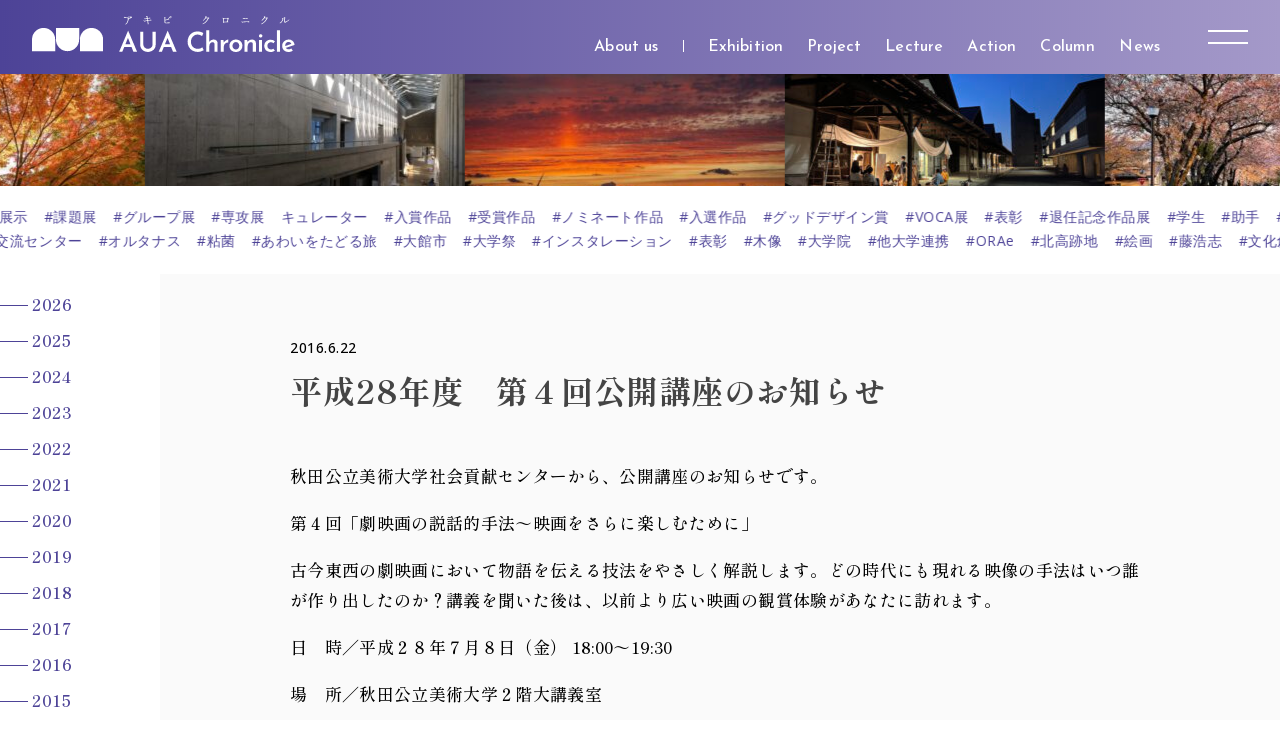

--- FILE ---
content_type: text/html; charset=UTF-8
request_url: https://chronicle.akibi.ac.jp/news/20160622110015/
body_size: 97100
content:
<!DOCTYPE html>
<html lang="ja">
<head>
<meta name="viewport" content="width=1366">
<meta charset="utf-8" />
<title>平成28年度　第４回公開講座のお知らせ | AUA Chronicle -アキビクロニクル-</title>
<link rel="stylesheet" type="text/css" href="https://chronicle.akibi.ac.jp/wp/wp-content/themes/aua-chronicle/css/solar-colors.css?ver=2026010601">
<link rel="stylesheet" type="text/css" href="https://chronicle.akibi.ac.jp/wp/wp-content/themes/aua-chronicle/css/core-pc.css?ver=2026010601">
 <link rel="preconnect" href="https://fonts.googleapis.com">
<link rel="preconnect" href="https://fonts.gstatic.com" crossorigin>
<link href="https://fonts.googleapis.com/css2?family=Cinzel:wght@400;500;600;700;800;900&family=Josefin+Sans:ital,wght@0,100;0,200;0,300;0,400;0,500;0,600;0,700;1,100;1,200;1,300;1,400;1,500;1,600;1,700&family=Open+Sans:ital,wght@0,300;0,400;0,500;0,600;0,700;0,800;1,300;1,400;1,500;1,600;1,700;1,800&family=Shippori+Mincho:wght@400;500;600;700;800&family=Shippori+Mincho+B1:wght@400;500;600;700;800&display=swap" rel="stylesheet">
<script type="text/javascript">
<!--
var isSmartphone = false;
// -->
</script>
<link rel="alternate" type="application/rss+xml" title="AUA Chronicle -アキビクロニクル- RSS Feed" href="https://chronicle.akibi.ac.jp/feed/" />
<link rel="alternate" type="application/atom+xml" title="AUA Chronicle -アキビクロニクル- Atom Feed" href="https://chronicle.akibi.ac.jp/feed/atom/" /> 
<link rel="icon" href="https://chronicle.akibi.ac.jp/favicon/daikan.png" type="image/png" />
<link rel="apple-touch-icon-precomposed" href="https://chronicle.akibi.ac.jp/apple-touch-icon/daikan.png">
<link rel="apple-touch-icon" href="https://chronicle.akibi.ac.jp/apple-touch-icon/daikan.png">

<meta name='robots' content='max-image-preview:large' />
<link rel="alternate" title="oEmbed (JSON)" type="application/json+oembed" href="https://chronicle.akibi.ac.jp/wp-json/oembed/1.0/embed?url=https%3A%2F%2Fchronicle.akibi.ac.jp%2Fnews%2F20160622110015%2F" />
<link rel="alternate" title="oEmbed (XML)" type="text/xml+oembed" href="https://chronicle.akibi.ac.jp/wp-json/oembed/1.0/embed?url=https%3A%2F%2Fchronicle.akibi.ac.jp%2Fnews%2F20160622110015%2F&#038;format=xml" />
<style id='wp-img-auto-sizes-contain-inline-css' type='text/css'>
img:is([sizes=auto i],[sizes^="auto," i]){contain-intrinsic-size:3000px 1500px}
/*# sourceURL=wp-img-auto-sizes-contain-inline-css */
</style>
<style id='wp-emoji-styles-inline-css' type='text/css'>

	img.wp-smiley, img.emoji {
		display: inline !important;
		border: none !important;
		box-shadow: none !important;
		height: 1em !important;
		width: 1em !important;
		margin: 0 0.07em !important;
		vertical-align: -0.1em !important;
		background: none !important;
		padding: 0 !important;
	}
/*# sourceURL=wp-emoji-styles-inline-css */
</style>
<style id='classic-theme-styles-inline-css' type='text/css'>
/*! This file is auto-generated */
.wp-block-button__link{color:#fff;background-color:#32373c;border-radius:9999px;box-shadow:none;text-decoration:none;padding:calc(.667em + 2px) calc(1.333em + 2px);font-size:1.125em}.wp-block-file__button{background:#32373c;color:#fff;text-decoration:none}
/*# sourceURL=/wp-includes/css/classic-themes.min.css */
</style>
<link rel='stylesheet' id='contact-form-7-css' href='https://chronicle.akibi.ac.jp/wp/wp-content/plugins/contact-form-7/includes/css/styles.css?ver=6.1.4' type='text/css' media='all' />
<link rel='stylesheet' id='bxslider-css' href='https://chronicle.akibi.ac.jp/wp/wp-content/themes/aua-chronicle/css/jquery.bxslider.css?ver=2026010601' type='text/css' media='screen' />
<link rel='stylesheet' id='slick-css' href='https://chronicle.akibi.ac.jp/wp/wp-content/themes/aua-chronicle/css/slick.css?ver=2026010601' type='text/css' media='screen' />
<link rel='stylesheet' id='slick-theme-css' href='https://chronicle.akibi.ac.jp/wp/wp-content/themes/aua-chronicle/css/slick-theme.css?ver=2026010601' type='text/css' media='screen' />
<link rel='stylesheet' id='photoswipe-css' href='https://chronicle.akibi.ac.jp/wp/wp-content/themes/aua-chronicle/css/photoswipe.css?ver=2026010601' type='text/css' media='screen' />
<link rel='stylesheet' id='photoswipe-skin-css' href='https://chronicle.akibi.ac.jp/wp/wp-content/themes/aua-chronicle/css/photoswipe-skin/default-skin.css?ver=2026010601' type='text/css' media='screen' />
<script type="text/javascript" src="https://chronicle.akibi.ac.jp/wp/wp-includes/js/jquery/jquery.min.js?ver=3.7.1" id="jquery-core-js"></script>
<script type="text/javascript" src="https://chronicle.akibi.ac.jp/wp/wp-includes/js/jquery/jquery-migrate.min.js?ver=3.4.1" id="jquery-migrate-js"></script>
<script type="text/javascript" src="https://chronicle.akibi.ac.jp/wp/wp-content/themes/aua-chronicle/js/jquery.easing.1.3.js?ver=2026010601" id="easing-js"></script>
<script type="text/javascript" src="https://chronicle.akibi.ac.jp/wp/wp-content/themes/aua-chronicle/js/infinite-scroll.pkgd.min.js?ver=2026010601" id="infinitescroll-js"></script>
<script type="text/javascript" src="https://chronicle.akibi.ac.jp/wp/wp-content/themes/aua-chronicle/js/jquery.bxslider.min.js?ver=2026010601" id="bxslider-js"></script>
<script type="text/javascript" src="https://chronicle.akibi.ac.jp/wp/wp-content/themes/aua-chronicle/js/slick.min.js?ver=2026010601" id="slick-js"></script>
<script type="text/javascript" src="https://chronicle.akibi.ac.jp/wp/wp-content/themes/aua-chronicle/js/photoswipe.min.js?ver=2026010601" id="photoswipe-js"></script>
<script type="text/javascript" src="https://chronicle.akibi.ac.jp/wp/wp-content/themes/aua-chronicle/js/photoswipe-ui-default.min.js?ver=2026010601" id="photoswipe-ui-js"></script>
<script type="text/javascript" src="https://chronicle.akibi.ac.jp/wp/wp-content/themes/aua-chronicle/js/functions.js?ver=2026010601" id="functions-js"></script>
<link rel="https://api.w.org/" href="https://chronicle.akibi.ac.jp/wp-json/" /><link rel="alternate" title="JSON" type="application/json" href="https://chronicle.akibi.ac.jp/wp-json/wp/v2/news/16731" /><link rel='shortlink' href='https://chronicle.akibi.ac.jp/?p=16731' />

		<!-- GA Google Analytics @ https://m0n.co/ga -->
		<script async src="https://www.googletagmanager.com/gtag/js?id=G-3ESGNL2K1S"></script>
		<script>
			window.dataLayer = window.dataLayer || [];
			function gtag(){dataLayer.push(arguments);}
			gtag('js', new Date());
			gtag('config', 'G-3ESGNL2K1S');
		</script>

	<style id='global-styles-inline-css' type='text/css'>
:root{--wp--preset--aspect-ratio--square: 1;--wp--preset--aspect-ratio--4-3: 4/3;--wp--preset--aspect-ratio--3-4: 3/4;--wp--preset--aspect-ratio--3-2: 3/2;--wp--preset--aspect-ratio--2-3: 2/3;--wp--preset--aspect-ratio--16-9: 16/9;--wp--preset--aspect-ratio--9-16: 9/16;--wp--preset--color--black: #000000;--wp--preset--color--cyan-bluish-gray: #abb8c3;--wp--preset--color--white: #ffffff;--wp--preset--color--pale-pink: #f78da7;--wp--preset--color--vivid-red: #cf2e2e;--wp--preset--color--luminous-vivid-orange: #ff6900;--wp--preset--color--luminous-vivid-amber: #fcb900;--wp--preset--color--light-green-cyan: #7bdcb5;--wp--preset--color--vivid-green-cyan: #00d084;--wp--preset--color--pale-cyan-blue: #8ed1fc;--wp--preset--color--vivid-cyan-blue: #0693e3;--wp--preset--color--vivid-purple: #9b51e0;--wp--preset--gradient--vivid-cyan-blue-to-vivid-purple: linear-gradient(135deg,rgb(6,147,227) 0%,rgb(155,81,224) 100%);--wp--preset--gradient--light-green-cyan-to-vivid-green-cyan: linear-gradient(135deg,rgb(122,220,180) 0%,rgb(0,208,130) 100%);--wp--preset--gradient--luminous-vivid-amber-to-luminous-vivid-orange: linear-gradient(135deg,rgb(252,185,0) 0%,rgb(255,105,0) 100%);--wp--preset--gradient--luminous-vivid-orange-to-vivid-red: linear-gradient(135deg,rgb(255,105,0) 0%,rgb(207,46,46) 100%);--wp--preset--gradient--very-light-gray-to-cyan-bluish-gray: linear-gradient(135deg,rgb(238,238,238) 0%,rgb(169,184,195) 100%);--wp--preset--gradient--cool-to-warm-spectrum: linear-gradient(135deg,rgb(74,234,220) 0%,rgb(151,120,209) 20%,rgb(207,42,186) 40%,rgb(238,44,130) 60%,rgb(251,105,98) 80%,rgb(254,248,76) 100%);--wp--preset--gradient--blush-light-purple: linear-gradient(135deg,rgb(255,206,236) 0%,rgb(152,150,240) 100%);--wp--preset--gradient--blush-bordeaux: linear-gradient(135deg,rgb(254,205,165) 0%,rgb(254,45,45) 50%,rgb(107,0,62) 100%);--wp--preset--gradient--luminous-dusk: linear-gradient(135deg,rgb(255,203,112) 0%,rgb(199,81,192) 50%,rgb(65,88,208) 100%);--wp--preset--gradient--pale-ocean: linear-gradient(135deg,rgb(255,245,203) 0%,rgb(182,227,212) 50%,rgb(51,167,181) 100%);--wp--preset--gradient--electric-grass: linear-gradient(135deg,rgb(202,248,128) 0%,rgb(113,206,126) 100%);--wp--preset--gradient--midnight: linear-gradient(135deg,rgb(2,3,129) 0%,rgb(40,116,252) 100%);--wp--preset--font-size--small: 13px;--wp--preset--font-size--medium: 20px;--wp--preset--font-size--large: 36px;--wp--preset--font-size--x-large: 42px;--wp--preset--spacing--20: 0.44rem;--wp--preset--spacing--30: 0.67rem;--wp--preset--spacing--40: 1rem;--wp--preset--spacing--50: 1.5rem;--wp--preset--spacing--60: 2.25rem;--wp--preset--spacing--70: 3.38rem;--wp--preset--spacing--80: 5.06rem;--wp--preset--shadow--natural: 6px 6px 9px rgba(0, 0, 0, 0.2);--wp--preset--shadow--deep: 12px 12px 50px rgba(0, 0, 0, 0.4);--wp--preset--shadow--sharp: 6px 6px 0px rgba(0, 0, 0, 0.2);--wp--preset--shadow--outlined: 6px 6px 0px -3px rgb(255, 255, 255), 6px 6px rgb(0, 0, 0);--wp--preset--shadow--crisp: 6px 6px 0px rgb(0, 0, 0);}:where(.is-layout-flex){gap: 0.5em;}:where(.is-layout-grid){gap: 0.5em;}body .is-layout-flex{display: flex;}.is-layout-flex{flex-wrap: wrap;align-items: center;}.is-layout-flex > :is(*, div){margin: 0;}body .is-layout-grid{display: grid;}.is-layout-grid > :is(*, div){margin: 0;}:where(.wp-block-columns.is-layout-flex){gap: 2em;}:where(.wp-block-columns.is-layout-grid){gap: 2em;}:where(.wp-block-post-template.is-layout-flex){gap: 1.25em;}:where(.wp-block-post-template.is-layout-grid){gap: 1.25em;}.has-black-color{color: var(--wp--preset--color--black) !important;}.has-cyan-bluish-gray-color{color: var(--wp--preset--color--cyan-bluish-gray) !important;}.has-white-color{color: var(--wp--preset--color--white) !important;}.has-pale-pink-color{color: var(--wp--preset--color--pale-pink) !important;}.has-vivid-red-color{color: var(--wp--preset--color--vivid-red) !important;}.has-luminous-vivid-orange-color{color: var(--wp--preset--color--luminous-vivid-orange) !important;}.has-luminous-vivid-amber-color{color: var(--wp--preset--color--luminous-vivid-amber) !important;}.has-light-green-cyan-color{color: var(--wp--preset--color--light-green-cyan) !important;}.has-vivid-green-cyan-color{color: var(--wp--preset--color--vivid-green-cyan) !important;}.has-pale-cyan-blue-color{color: var(--wp--preset--color--pale-cyan-blue) !important;}.has-vivid-cyan-blue-color{color: var(--wp--preset--color--vivid-cyan-blue) !important;}.has-vivid-purple-color{color: var(--wp--preset--color--vivid-purple) !important;}.has-black-background-color{background-color: var(--wp--preset--color--black) !important;}.has-cyan-bluish-gray-background-color{background-color: var(--wp--preset--color--cyan-bluish-gray) !important;}.has-white-background-color{background-color: var(--wp--preset--color--white) !important;}.has-pale-pink-background-color{background-color: var(--wp--preset--color--pale-pink) !important;}.has-vivid-red-background-color{background-color: var(--wp--preset--color--vivid-red) !important;}.has-luminous-vivid-orange-background-color{background-color: var(--wp--preset--color--luminous-vivid-orange) !important;}.has-luminous-vivid-amber-background-color{background-color: var(--wp--preset--color--luminous-vivid-amber) !important;}.has-light-green-cyan-background-color{background-color: var(--wp--preset--color--light-green-cyan) !important;}.has-vivid-green-cyan-background-color{background-color: var(--wp--preset--color--vivid-green-cyan) !important;}.has-pale-cyan-blue-background-color{background-color: var(--wp--preset--color--pale-cyan-blue) !important;}.has-vivid-cyan-blue-background-color{background-color: var(--wp--preset--color--vivid-cyan-blue) !important;}.has-vivid-purple-background-color{background-color: var(--wp--preset--color--vivid-purple) !important;}.has-black-border-color{border-color: var(--wp--preset--color--black) !important;}.has-cyan-bluish-gray-border-color{border-color: var(--wp--preset--color--cyan-bluish-gray) !important;}.has-white-border-color{border-color: var(--wp--preset--color--white) !important;}.has-pale-pink-border-color{border-color: var(--wp--preset--color--pale-pink) !important;}.has-vivid-red-border-color{border-color: var(--wp--preset--color--vivid-red) !important;}.has-luminous-vivid-orange-border-color{border-color: var(--wp--preset--color--luminous-vivid-orange) !important;}.has-luminous-vivid-amber-border-color{border-color: var(--wp--preset--color--luminous-vivid-amber) !important;}.has-light-green-cyan-border-color{border-color: var(--wp--preset--color--light-green-cyan) !important;}.has-vivid-green-cyan-border-color{border-color: var(--wp--preset--color--vivid-green-cyan) !important;}.has-pale-cyan-blue-border-color{border-color: var(--wp--preset--color--pale-cyan-blue) !important;}.has-vivid-cyan-blue-border-color{border-color: var(--wp--preset--color--vivid-cyan-blue) !important;}.has-vivid-purple-border-color{border-color: var(--wp--preset--color--vivid-purple) !important;}.has-vivid-cyan-blue-to-vivid-purple-gradient-background{background: var(--wp--preset--gradient--vivid-cyan-blue-to-vivid-purple) !important;}.has-light-green-cyan-to-vivid-green-cyan-gradient-background{background: var(--wp--preset--gradient--light-green-cyan-to-vivid-green-cyan) !important;}.has-luminous-vivid-amber-to-luminous-vivid-orange-gradient-background{background: var(--wp--preset--gradient--luminous-vivid-amber-to-luminous-vivid-orange) !important;}.has-luminous-vivid-orange-to-vivid-red-gradient-background{background: var(--wp--preset--gradient--luminous-vivid-orange-to-vivid-red) !important;}.has-very-light-gray-to-cyan-bluish-gray-gradient-background{background: var(--wp--preset--gradient--very-light-gray-to-cyan-bluish-gray) !important;}.has-cool-to-warm-spectrum-gradient-background{background: var(--wp--preset--gradient--cool-to-warm-spectrum) !important;}.has-blush-light-purple-gradient-background{background: var(--wp--preset--gradient--blush-light-purple) !important;}.has-blush-bordeaux-gradient-background{background: var(--wp--preset--gradient--blush-bordeaux) !important;}.has-luminous-dusk-gradient-background{background: var(--wp--preset--gradient--luminous-dusk) !important;}.has-pale-ocean-gradient-background{background: var(--wp--preset--gradient--pale-ocean) !important;}.has-electric-grass-gradient-background{background: var(--wp--preset--gradient--electric-grass) !important;}.has-midnight-gradient-background{background: var(--wp--preset--gradient--midnight) !important;}.has-small-font-size{font-size: var(--wp--preset--font-size--small) !important;}.has-medium-font-size{font-size: var(--wp--preset--font-size--medium) !important;}.has-large-font-size{font-size: var(--wp--preset--font-size--large) !important;}.has-x-large-font-size{font-size: var(--wp--preset--font-size--x-large) !important;}
/*# sourceURL=global-styles-inline-css */
</style>
</head>

<body class="daikan">
<header class="global">
	<div class="container">
		<div class="logo"><a href="https://chronicle.akibi.ac.jp/">
			<h1><img src="https://chronicle.akibi.ac.jp/wp/wp-content/themes/aua-chronicle/images/logo.svg?ver=2026010601" alt="AUA Chronicle -アキビクロニクル-"></h1>
		</a></div>
		<nav>
			<ul>
<li class="nav-about-us"><a href="https://chronicle.akibi.ac.jp/about-us/"><span>About us</span></a></li>			</ul>
<ul class="categories"><li><a href="https://chronicle.akibi.ac.jp/categories/exhibition/">Exhibition</a><ul><li><a href="https://chronicle.akibi.ac.jp/categories/%e5%80%8b%e5%b1%95/">個展</a></li><li><a href="https://chronicle.akibi.ac.jp/categories/%e3%82%b0%e3%83%ab%e3%83%bc%e3%83%97%e5%b1%95/">グループ展</a></li><li><a href="https://chronicle.akibi.ac.jp/categories/%e4%bc%81%e7%94%bb%e5%b1%95/">企画展</a></li><li><a href="https://chronicle.akibi.ac.jp/categories/%e5%9b%bd%e9%9a%9b%e5%b1%95/">国際展</a></li><li><a href="https://chronicle.akibi.ac.jp/categories/%e5%85%ac%e5%8b%9f%e5%b1%95/">公募展</a></li><li><a href="https://chronicle.akibi.ac.jp/categories/%e5%a4%a7%e5%ad%a6%e4%b8%bb%e5%82%ac%e5%b1%95/">大学主催展</a></li></ul></li><li><a href="https://chronicle.akibi.ac.jp/categories/project/">Project</a><ul><li><a href="https://chronicle.akibi.ac.jp/categories/%e3%83%af%e3%83%bc%e3%82%af%e3%82%b7%e3%83%a7%e3%83%83%e3%83%97/">ワークショップ</a></li><li><a href="https://chronicle.akibi.ac.jp/categories/%e3%83%95%e3%82%a3%e3%83%bc%e3%83%ab%e3%83%89%e3%83%af%e3%83%bc%e3%82%af/">フィールドワーク</a></li><li><a href="https://chronicle.akibi.ac.jp/categories/%e3%82%b7%e3%83%b3%e3%83%9d%e3%82%b8%e3%82%a6%e3%83%a0/">シンポジウム</a></li><li><a href="https://chronicle.akibi.ac.jp/categories/%e7%a4%be%e4%bc%9a%e9%80%a3%e6%90%ba/">社会連携</a></li><li><a href="https://chronicle.akibi.ac.jp/categories/%e5%a4%a7%e5%ad%a6%e9%80%a3%e6%90%ba/">大学連携</a></li></ul></li><li><a href="https://chronicle.akibi.ac.jp/categories/lecture/">Lecture</a><ul><li><a href="https://chronicle.akibi.ac.jp/categories/%e7%89%b9%e5%88%a5%e8%ac%9b%e7%be%a9/">特別講義</a></li><li><a href="https://chronicle.akibi.ac.jp/categories/%e5%85%ac%e9%96%8b%e8%ac%9b%e5%ba%a7/">公開講座</a></li><li><a href="https://chronicle.akibi.ac.jp/categories/%e3%83%88%e3%83%bc%e3%82%af%e3%82%a4%e3%83%99%e3%83%b3%e3%83%88/">トークイベント</a></li><li><a href="https://chronicle.akibi.ac.jp/categories/%e8%ac%9b%e6%bc%94%e4%bc%9a/">講演会</a></li><li><a href="https://chronicle.akibi.ac.jp/categories/%e9%ab%98%e5%a4%a7%e9%80%a3%e6%90%ba%e6%8e%88%e6%a5%ad/">高大連携授業</a></li></ul></li><li><a href="https://chronicle.akibi.ac.jp/categories/action/">Action</a><ul><li><a href="https://chronicle.akibi.ac.jp/categories/%e5%a4%a7%e5%ad%a6%e7%a5%ad/">大学祭</a></li><li><a href="https://chronicle.akibi.ac.jp/categories/%e3%82%b5%e3%83%bc%e3%82%af%e3%83%ab/">サークル</a></li><li><a href="https://chronicle.akibi.ac.jp/categories/%e5%ad%a6%e7%94%9f%e4%bc%9a/">学生会</a></li><li><a href="https://chronicle.akibi.ac.jp/categories/%e3%82%a4%e3%83%99%e3%83%b3%e3%83%88/">イベント</a></li><li><a href="https://chronicle.akibi.ac.jp/categories/%e3%82%aa%e3%83%bc%e3%83%97%e3%83%b3%e3%82%ad%e3%83%a3%e3%83%b3%e3%83%91%e3%82%b9/">オープンキャンパス</a></li></ul></li><li><a href="https://chronicle.akibi.ac.jp/categories/column/">Column</a><ul><li><a href="https://chronicle.akibi.ac.jp/categories/%e3%82%a4%e3%83%b3%e3%82%bf%e3%83%93%e3%83%a5%e3%83%bc/">インタビュー</a></li><li><a href="https://chronicle.akibi.ac.jp/categories/%e5%a4%a7%e5%ad%a6%e5%ba%83%e5%a0%b1/">大学広報</a></li><li><a href="https://chronicle.akibi.ac.jp/categories/%e5%ad%a6%e7%94%9f%e5%ba%83%e5%a0%b1/">学生広報</a></li></ul></li><li><a href="https://chronicle.akibi.ac.jp/categories/news/">News</a><ul><li><a href="https://chronicle.akibi.ac.jp/categories/%e6%a5%ad%e7%b8%be/">業績</a></li><li><a href="https://chronicle.akibi.ac.jp/categories/%e5%8f%97%e8%b3%9e/">受賞</a></li><li><a href="https://chronicle.akibi.ac.jp/categories/%e3%83%97%e3%83%ac%e3%82%b9%e3%83%a1%e3%83%87%e3%82%a3%e3%82%a2/">プレスメディア</a></li></ul></li></ul>			<div id="nav-trigger">
				<a>
					<div id="upper"><svg><line y1="1" x2="40" y2="1" fill="none" stroke-miterlimit="10" stroke-width="2"/></svg></div>
					<div id="lower"><svg><line y1="1" x2="40" y2="1" fill="none" stroke-miterlimit="10" stroke-width="2"/></svg></div>
				</a>
			</div>
			<div id="nav-container" class="global"><div>
				<div id="nav-content">
					<div>
						<dl class="about">
							<dt>information</dt>
							<dd><ul>
<li class="nav-about-us"><a href="https://chronicle.akibi.ac.jp/about-us/"><span>About us</span></a></li>							</ul></dd>
						</dl>
						<dl class="search">
							<dt>search</dt>
							<dd>
								<form method="get" action="">
									<input type="search" name="s" value="" size="10"><!--<button type="submit"><i><svg class="icon" width="32" height="10" viewBox="0 0 32 10"><use xlink:href="#icon-arrow-right"></use></svg></i></button>-->
								</form>
							</dd>
						</dl>
						<dl class="sns">
							<dt>SNS links</dt>
							<dd><ul>
				<li><a href="https://twitter.com/AkitaUnivofArt" target="_blank" rel="noopener noreferrer"><img src="https://chronicle.akibi.ac.jp/wp/wp-content/themes/aua-chronicle/images/twitter.svg" alt="Twitter"></a></li>
				<li><a href="https://www.facebook.com/akitauniversityofart" target="_blank" rel="noopener noreferrer"><img src="https://chronicle.akibi.ac.jp/wp/wp-content/themes/aua-chronicle/images/facebook.svg" alt="Facebook"></a></li>
				<li><a href="https://www.instagram.com/akitauniversityofart/?hl=ja" target="_blank" rel="noopener noreferrer"><img src="https://chronicle.akibi.ac.jp/wp/wp-content/themes/aua-chronicle/images/instagram.svg" alt="Instagram"></a></li>
							</ul></dd>
						</dl>
						<dl class="official-website">
							<dt>Official website</dt>
							<dd><a href="https://www.akibi.ac.jp/" target="_blank" rel="noopener"><img src="https://chronicle.akibi.ac.jp/wp/wp-content/uploads/2022/06/officialsite-logo-white.svg" alt="秋田公立美術大学" title="秋田公立美術大学"></a></dd>
						</dl>
					</div>
					<div id="filters">
						<dl class="yearly">
							<dt>yearly</dt>
							<dd>
								<ul><li><a href="https://chronicle.akibi.ac.jp/2026/" class="solar-color">2026</a></li><li><a href="https://chronicle.akibi.ac.jp/2025/" class="solar-color">2025</a></li><li><a href="https://chronicle.akibi.ac.jp/2024/" class="solar-color">2024</a></li><li><a href="https://chronicle.akibi.ac.jp/2023/" class="solar-color">2023</a></li><li><a href="https://chronicle.akibi.ac.jp/2022/" class="solar-color">2022</a></li><li><a href="https://chronicle.akibi.ac.jp/2021/" class="solar-color">2021</a></li><li><a href="https://chronicle.akibi.ac.jp/2020/" class="solar-color">2020</a></li><li><a href="https://chronicle.akibi.ac.jp/2019/" class="solar-color">2019</a></li><li><a href="https://chronicle.akibi.ac.jp/2018/" class="solar-color">2018</a></li><li><a href="https://chronicle.akibi.ac.jp/2017/" class="solar-color">2017</a></li><li><a href="https://chronicle.akibi.ac.jp/2016/" class="solar-color">2016</a></li><li><a href="https://chronicle.akibi.ac.jp/2015/" class="solar-color">2015</a></li><li><a href="https://chronicle.akibi.ac.jp/2014/" class="solar-color">2014</a></li><li><a href="https://chronicle.akibi.ac.jp/2013/" class="solar-color">2013</a></li><li><a href="https://chronicle.akibi.ac.jp/2012/" class="solar-color">2012</a></li></ul>
							</dd>
						</dl>
						<dl class="categories">
							<dt>categories</dt>
							<dd><ul class="categories"><li><a href="https://chronicle.akibi.ac.jp/categories/exhibition/">Exhibition</a><ul><li><a href="https://chronicle.akibi.ac.jp/categories/%e5%80%8b%e5%b1%95/">個展</a></li><li><a href="https://chronicle.akibi.ac.jp/categories/%e3%82%b0%e3%83%ab%e3%83%bc%e3%83%97%e5%b1%95/">グループ展</a></li><li><a href="https://chronicle.akibi.ac.jp/categories/%e4%bc%81%e7%94%bb%e5%b1%95/">企画展</a></li><li><a href="https://chronicle.akibi.ac.jp/categories/%e5%9b%bd%e9%9a%9b%e5%b1%95/">国際展</a></li><li><a href="https://chronicle.akibi.ac.jp/categories/%e5%85%ac%e5%8b%9f%e5%b1%95/">公募展</a></li><li><a href="https://chronicle.akibi.ac.jp/categories/%e5%a4%a7%e5%ad%a6%e4%b8%bb%e5%82%ac%e5%b1%95/">大学主催展</a></li></ul></li><li><a href="https://chronicle.akibi.ac.jp/categories/project/">Project</a><ul><li><a href="https://chronicle.akibi.ac.jp/categories/%e3%83%af%e3%83%bc%e3%82%af%e3%82%b7%e3%83%a7%e3%83%83%e3%83%97/">ワークショップ</a></li><li><a href="https://chronicle.akibi.ac.jp/categories/%e3%83%95%e3%82%a3%e3%83%bc%e3%83%ab%e3%83%89%e3%83%af%e3%83%bc%e3%82%af/">フィールドワーク</a></li><li><a href="https://chronicle.akibi.ac.jp/categories/%e3%82%b7%e3%83%b3%e3%83%9d%e3%82%b8%e3%82%a6%e3%83%a0/">シンポジウム</a></li><li><a href="https://chronicle.akibi.ac.jp/categories/%e7%a4%be%e4%bc%9a%e9%80%a3%e6%90%ba/">社会連携</a></li><li><a href="https://chronicle.akibi.ac.jp/categories/%e5%a4%a7%e5%ad%a6%e9%80%a3%e6%90%ba/">大学連携</a></li></ul></li><li><a href="https://chronicle.akibi.ac.jp/categories/lecture/">Lecture</a><ul><li><a href="https://chronicle.akibi.ac.jp/categories/%e7%89%b9%e5%88%a5%e8%ac%9b%e7%be%a9/">特別講義</a></li><li><a href="https://chronicle.akibi.ac.jp/categories/%e5%85%ac%e9%96%8b%e8%ac%9b%e5%ba%a7/">公開講座</a></li><li><a href="https://chronicle.akibi.ac.jp/categories/%e3%83%88%e3%83%bc%e3%82%af%e3%82%a4%e3%83%99%e3%83%b3%e3%83%88/">トークイベント</a></li><li><a href="https://chronicle.akibi.ac.jp/categories/%e8%ac%9b%e6%bc%94%e4%bc%9a/">講演会</a></li><li><a href="https://chronicle.akibi.ac.jp/categories/%e9%ab%98%e5%a4%a7%e9%80%a3%e6%90%ba%e6%8e%88%e6%a5%ad/">高大連携授業</a></li></ul></li><li><a href="https://chronicle.akibi.ac.jp/categories/action/">Action</a><ul><li><a href="https://chronicle.akibi.ac.jp/categories/%e5%a4%a7%e5%ad%a6%e7%a5%ad/">大学祭</a></li><li><a href="https://chronicle.akibi.ac.jp/categories/%e3%82%b5%e3%83%bc%e3%82%af%e3%83%ab/">サークル</a></li><li><a href="https://chronicle.akibi.ac.jp/categories/%e5%ad%a6%e7%94%9f%e4%bc%9a/">学生会</a></li><li><a href="https://chronicle.akibi.ac.jp/categories/%e3%82%a4%e3%83%99%e3%83%b3%e3%83%88/">イベント</a></li><li><a href="https://chronicle.akibi.ac.jp/categories/%e3%82%aa%e3%83%bc%e3%83%97%e3%83%b3%e3%82%ad%e3%83%a3%e3%83%b3%e3%83%91%e3%82%b9/">オープンキャンパス</a></li></ul></li><li><a href="https://chronicle.akibi.ac.jp/categories/column/">Column</a><ul><li><a href="https://chronicle.akibi.ac.jp/categories/%e3%82%a4%e3%83%b3%e3%82%bf%e3%83%93%e3%83%a5%e3%83%bc/">インタビュー</a></li><li><a href="https://chronicle.akibi.ac.jp/categories/%e5%a4%a7%e5%ad%a6%e5%ba%83%e5%a0%b1/">大学広報</a></li><li><a href="https://chronicle.akibi.ac.jp/categories/%e5%ad%a6%e7%94%9f%e5%ba%83%e5%a0%b1/">学生広報</a></li></ul></li><li><a href="https://chronicle.akibi.ac.jp/categories/news/">News</a><ul><li><a href="https://chronicle.akibi.ac.jp/categories/%e6%a5%ad%e7%b8%be/">業績</a></li><li><a href="https://chronicle.akibi.ac.jp/categories/%e5%8f%97%e8%b3%9e/">受賞</a></li><li><a href="https://chronicle.akibi.ac.jp/categories/%e3%83%97%e3%83%ac%e3%82%b9%e3%83%a1%e3%83%87%e3%82%a3%e3%82%a2/">プレスメディア</a></li></ul></li></ul></dd>
						</dl>
						<dl class="keywords">
							<dt>keywords</dt>
							<dd><ul>
						<li><a href="https://chronicle.akibi.ac.jp/keywords/%e5%80%8b%e5%b1%95/">#個展</a></li>
						<li><a href="https://chronicle.akibi.ac.jp/keywords/%e4%ba%8c%e4%ba%ba%e5%b1%95/">#二人展</a></li>
						<li><a href="https://chronicle.akibi.ac.jp/keywords/%e5%ad%a6%e7%94%9f%e5%b1%95%e7%a4%ba/">#学生展示</a></li>
						<li><a href="https://chronicle.akibi.ac.jp/keywords/%e8%aa%b2%e9%a1%8c%e5%b1%95/">#課題展</a></li>
						<li><a href="https://chronicle.akibi.ac.jp/keywords/%e3%82%b0%e3%83%ab%e3%83%bc%e3%83%97%e5%b1%95/">#グループ展</a></li>
						<li><a href="https://chronicle.akibi.ac.jp/keywords/%e5%b0%82%e6%94%bb%e5%b1%95/">#専攻展</a></li>
						<li><a href="https://chronicle.akibi.ac.jp/keywords/%e3%82%ad%e3%83%a5%e3%83%ac%e3%83%bc%e3%82%bf%e3%83%bc/">キュレーター</a></li>
						<li><a href="https://chronicle.akibi.ac.jp/keywords/%e5%85%a5%e8%b3%9e%e4%bd%9c%e5%93%81/">#入賞作品</a></li>
						<li><a href="https://chronicle.akibi.ac.jp/keywords/%e5%8f%97%e8%b3%9e%e4%bd%9c%e5%93%81-%e5%8f%97%e8%b3%9e%e4%bd%9c%e5%93%81/">#受賞作品</a></li>
						<li><a href="https://chronicle.akibi.ac.jp/keywords/%e3%83%8e%e3%83%9f%e3%83%8d%e3%83%bc%e3%83%88%e4%bd%9c%e5%93%81/">#ノミネート作品</a></li>
						<li><a href="https://chronicle.akibi.ac.jp/keywords/%e5%85%a5%e9%81%b8%e4%bd%9c%e5%93%81/">#入選作品</a></li>
						<li><a href="https://chronicle.akibi.ac.jp/keywords/%e3%82%b0%e3%83%83%e3%83%89%e3%83%87%e3%82%b6%e3%82%a4%e3%83%b3%e8%b3%9e/">#グッドデザイン賞</a></li>
						<li><a href="https://chronicle.akibi.ac.jp/keywords/voca%e5%b1%95/">#VOCA展</a></li>
						<li><a href="https://chronicle.akibi.ac.jp/keywords/%e8%a1%a8%e5%bd%b0/">#表彰</a></li>
						<li><a href="https://chronicle.akibi.ac.jp/keywords/%e9%80%80%e4%bb%bb%e8%a8%98%e5%bf%b5%e4%bd%9c%e5%93%81%e5%b1%95/">#退任記念作品展</a></li>
						<li><a href="https://chronicle.akibi.ac.jp/keywords/%e5%ad%a6%e7%94%9f/">#学生</a></li>
						<li><a href="https://chronicle.akibi.ac.jp/keywords/%e5%8a%a9%e6%89%8b-%e5%af%be%e8%b1%a1%e8%80%85/">#助手</a></li>
						<li><a href="https://chronicle.akibi.ac.jp/keywords/%e5%8d%92%e6%a5%ad%e7%94%9f/">#卒業生</a></li>
						<li><a href="https://chronicle.akibi.ac.jp/keywords/%e6%95%99%e5%93%a1/">#教員</a></li>
						<li><a href="https://chronicle.akibi.ac.jp/keywords/%e7%a0%94%e7%a9%b6%e7%94%9f/">#研究生</a></li>
						<li><a href="https://chronicle.akibi.ac.jp/keywords/%e3%83%91%e3%83%95%e3%82%a9%e3%83%bc%e3%83%9e%e3%83%b3%e3%82%b9/">#パフォーマンス</a></li>
						<li><a href="https://chronicle.akibi.ac.jp/keywords/%e6%9c%a8%e5%83%8f/">#木像</a></li>
						<li><a href="https://chronicle.akibi.ac.jp/keywords/%e5%bd%ab%e5%88%bb/">#彫刻</a></li>
						<li><a href="https://chronicle.akibi.ac.jp/keywords/%e9%8a%80%e7%b7%9a%e7%b4%b0%e5%b7%a5/">#銀線細工</a></li>
						<li><a href="https://chronicle.akibi.ac.jp/keywords/%e3%83%91%e3%83%83%e3%82%b1%e3%83%bc%e3%82%b8%e3%83%87%e3%82%b6%e3%82%a4%e3%83%b3/">#パッケージデザイン</a></li>
						<li><a href="https://chronicle.akibi.ac.jp/keywords/%e3%82%a4%e3%83%b3%e3%82%b9%e3%82%bf%e3%83%ac%e3%83%bc%e3%82%b7%e3%83%a7%e3%83%b3-%e6%89%8b%e6%b3%95/">#インスタレーション</a></li>
						<li><a href="https://chronicle.akibi.ac.jp/keywords/%e7%b5%b5%e7%94%bb/">#絵画</a></li>
						<li><a href="https://chronicle.akibi.ac.jp/keywords/%e6%97%a5%e6%9c%ac%e7%94%bb/">#日本画</a></li>
						<li><a href="https://chronicle.akibi.ac.jp/keywords/%e6%98%a0%e5%83%8f%e4%bd%9c%e5%93%81/">#映像作品</a></li>
						<li><a href="https://chronicle.akibi.ac.jp/keywords/%e6%bc%86/">#漆</a></li>
						<li><a href="https://chronicle.akibi.ac.jp/keywords/%e7%b4%99/">#紙</a></li>
						<li><a href="https://chronicle.akibi.ac.jp/keywords/%e3%82%ac%e3%83%a9%e3%82%b9/">#ガラス</a></li>
						<li><a href="https://chronicle.akibi.ac.jp/keywords/%e3%83%87%e3%83%83%e3%82%b5%e3%83%b3/">#デッサン</a></li>
						<li><a href="https://chronicle.akibi.ac.jp/keywords/%e9%87%91%e5%b1%9e/">#金属</a></li>
						<li><a href="https://chronicle.akibi.ac.jp/keywords/%e3%83%86%e3%82%ad%e3%82%b9%e3%82%bf%e3%82%a4%e3%83%ab/">#テキスタイル</a></li>
						<li><a href="https://chronicle.akibi.ac.jp/keywords/%e9%99%b6%e8%8a%b8/">#陶芸</a></li>
						<li><a href="https://chronicle.akibi.ac.jp/keywords/%e5%bb%ba%e7%af%89/">#建築</a></li>
						<li><a href="https://chronicle.akibi.ac.jp/keywords/%e3%82%ad%e3%83%a5%e3%83%ac%e3%83%bc%e3%82%b7%e3%83%a7%e3%83%b3/">#キュレーション</a></li>
						<li><a href="https://chronicle.akibi.ac.jp/keywords/%e3%82%ad%e3%83%a3%e3%83%a9%e3%82%af%e3%82%bf%e3%83%bc%e3%83%87%e3%82%b6%e3%82%a4%e3%83%b3/">#キャラクターデザイン</a></li>
						<li><a href="https://chronicle.akibi.ac.jp/keywords/%e8%a4%87%e5%90%88%e8%8a%b8%e8%a1%93/">#複合芸術</a></li>
						<li><a href="https://chronicle.akibi.ac.jp/keywords/%e6%bc%ab%e7%94%bb/">#漫画</a></li>
						<li><a href="https://chronicle.akibi.ac.jp/keywords/%e3%82%a2%e3%83%8b%e3%83%a1%e3%83%bc%e3%82%b7%e3%83%a7%e3%83%b3/">#アニメーション</a></li>
						<li><a href="https://chronicle.akibi.ac.jp/keywords/%e5%86%99%e7%9c%9f/">#写真</a></li>
						<li><a href="https://chronicle.akibi.ac.jp/keywords/%e9%8d%9b%e9%87%91/">#鍛金</a></li>
						<li><a href="https://chronicle.akibi.ac.jp/keywords/%e5%88%ba%e7%b9%8d/">#刺繍</a></li>
						<li><a href="https://chronicle.akibi.ac.jp/keywords/%e5%a4%a7%e5%ad%a6%e7%a5%ad/">#大学祭</a></li>
						<li><a href="https://chronicle.akibi.ac.jp/keywords/%e5%85%a5%e5%ad%a6%e5%bc%8f/">#入学式</a></li>
						<li><a href="https://chronicle.akibi.ac.jp/keywords/%e5%8d%92%e6%a5%ad%e5%bc%8f/">#卒業式</a></li>
						<li><a href="https://chronicle.akibi.ac.jp/keywords/%e5%8d%92%e6%a5%ad%e3%83%bb%e4%bf%ae%e4%ba%86%e5%b1%95/">#卒業・修了展</a></li>
						<li><a href="https://chronicle.akibi.ac.jp/keywords/%e3%82%a2%e3%83%bc%e3%83%84%ef%bc%86%e3%83%ab%e3%83%bc%e3%83%84%e5%b0%82%e6%94%bb/">#アーツ＆ルーツ専攻</a></li>
						<li><a href="https://chronicle.akibi.ac.jp/keywords/%e3%83%93%e3%82%b8%e3%83%a5%e3%82%a2%e3%83%ab%e3%82%a2%e3%83%bc%e3%83%84%e5%b0%82%e6%94%bb/">#ビジュアルアーツ専攻</a></li>
						<li><a href="https://chronicle.akibi.ac.jp/keywords/%e3%82%82%e3%81%ae%e3%81%a5%e3%81%8f%e3%82%8a%e3%83%87%e3%82%b6%e3%82%a4%e3%83%b3%e5%b0%82%e6%94%bb/">#ものづくりデザイン専攻</a></li>
						<li><a href="https://chronicle.akibi.ac.jp/keywords/%e3%82%b3%e3%83%9f%e3%83%a5%e3%83%8b%e3%82%b1%e3%83%bc%e3%82%b7%e3%83%a7%e3%83%b3%e3%83%87%e3%82%b6%e3%82%a4%e3%83%b3%e5%b0%82%e6%94%bb/">#コミュニケーションデザイン専攻</a></li>
						<li><a href="https://chronicle.akibi.ac.jp/keywords/%e6%99%af%e8%a6%b3%e3%83%87%e3%82%b6%e3%82%a4%e3%83%b3%e5%b0%82%e6%94%bb/">#景観デザイン専攻</a></li>
						<li><a href="https://chronicle.akibi.ac.jp/keywords/%e7%be%8e%e8%a1%93%e6%95%99%e8%82%b2%e3%82%bb%e3%83%b3%e3%82%bf%e3%83%bc/">#美術教育センター</a></li>
						<li><a href="https://chronicle.akibi.ac.jp/keywords/%e7%be%8e%e8%a1%93%e5%ad%a6%e9%83%a8/">#美術学部</a></li>
						<li><a href="https://chronicle.akibi.ac.jp/keywords/%e5%a4%a7%e5%ad%a6%e9%99%a2/">#大学院</a></li>
						<li><a href="https://chronicle.akibi.ac.jp/keywords/%e3%82%a2%e3%83%bc%e3%83%84%e3%82%bb%e3%83%b3%e3%82%bf%e3%83%bc%e3%81%82%e3%81%8d%e3%81%9f/">#アーツセンターあきた</a></li>
						<li><a href="https://chronicle.akibi.ac.jp/keywords/%e5%9b%bd%e9%9a%9b%e4%ba%a4%e6%b5%81%e3%82%bb%e3%83%b3%e3%82%bf%e3%83%bc/">#国際交流センター</a></li>
						<li><a href="https://chronicle.akibi.ac.jp/keywords/%e3%82%ad%e3%83%a3%e3%83%aa%e3%82%a2%e3%82%bb%e3%83%b3%e3%82%bf%e3%83%bc/">#キャリアセンター</a></li>
						<li><a href="https://chronicle.akibi.ac.jp/keywords/%e5%9f%ba%e7%a4%8e%e6%95%99%e8%82%b2%e3%82%bb%e3%83%b3%e3%82%bf%e3%83%bc/">#基礎教育センター</a></li>
						<li><a href="https://chronicle.akibi.ac.jp/keywords/%e3%83%93%e3%83%a8%e3%83%b3%e3%83%9d%e3%82%a4%e3%83%b3%e3%83%88/">#ビヨンポイント</a></li>
						<li><a href="https://chronicle.akibi.ac.jp/keywords/%e3%82%b5%e3%83%86%e3%83%a9%e3%82%a4%e3%83%88%e3%82%bb%e3%83%b3%e3%82%bf%e3%83%bc/">#サテライトセンター</a></li>
						<li><a href="https://chronicle.akibi.ac.jp/keywords/%e3%82%a2%e3%83%88%e3%83%aa%e3%82%a8%e3%82%82%e3%82%82%e3%81%95%e3%81%a0/">#アトリエももさだ</a></li>
						<li><a href="https://chronicle.akibi.ac.jp/keywords/katte/">#KATTE</a></li>
						<li><a href="https://chronicle.akibi.ac.jp/keywords/%e3%82%a2%e3%83%a9%e3%83%a4%e3%82%a4%e3%83%81%e3%83%8e/">#アラヤイチノ</a></li>
						<li><a href="https://chronicle.akibi.ac.jp/keywords/%e3%82%a2%e3%83%a9%e3%83%a4%e3%83%8b%e3%83%8e/">#アラヤニノ</a></li>
						<li><a href="https://chronicle.akibi.ac.jp/keywords/%e3%81%82%e3%81%8d%e3%81%9f%e8%8a%b8%e8%a1%93%e5%8a%87%e5%a0%b4%e3%83%9f%e3%83%ab%e3%83%8f%e3%82%b9/">#あきた芸術劇場ミルハス</a></li>
						<li><a href="https://chronicle.akibi.ac.jp/keywords/%e3%82%aa%e3%83%ab%e3%82%bf%e3%83%8a%e3%82%b9/">#オルタナス</a></li>
						<li><a href="https://chronicle.akibi.ac.jp/keywords/%e3%82%ac%e3%83%a9%e3%82%b9%e5%b7%a5%e6%88%bf/">#ガラス工房</a></li>
						<li><a href="https://chronicle.akibi.ac.jp/keywords/%e7%a7%8b%e7%94%b0%e5%b8%82%e6%b0%91%e4%bf%97%e8%8a%b8%e8%83%bd%e4%bc%9d%e6%89%bf%e9%a4%a8/">#秋田市民俗芸能伝承館</a></li>
						<li><a href="https://chronicle.akibi.ac.jp/keywords/%e8%b5%a4%e3%82%8c%e3%82%93%e3%81%8c%e9%83%b7%e5%9c%9f%e9%a4%a8/">#赤れんが郷土館</a></li>
						<li><a href="https://chronicle.akibi.ac.jp/keywords/%e3%82%b3%e3%82%b3%e3%83%a9%e3%83%9c%e3%83%a9%e3%83%88%e3%83%aa%e3%83%bc/">#ココラボラトリー</a></li>
						<li><a href="https://chronicle.akibi.ac.jp/keywords/%e7%a7%8b%e7%94%b0%e6%8b%a0%e7%82%b9%e3%82%bb%e3%83%b3%e3%82%bf%e3%83%bc%e3%82%a2%e3%83%ab%e3%83%b4%e3%82%a7/">#秋田拠点センターアルヴェ</a></li>
						<li><a href="https://chronicle.akibi.ac.jp/keywords/%e6%97%a7%e6%9d%be%e5%80%89%e5%ae%b6%e4%bd%8f%e5%ae%85/">#旧松倉家住宅</a></li>
						<li><a href="https://chronicle.akibi.ac.jp/keywords/%e6%96%87%e5%8c%96%e5%89%b5%e9%80%a0%e9%a4%a8/">#文化創造館</a></li>
						<li><a href="https://chronicle.akibi.ac.jp/keywords/%e7%9c%8c%e7%ab%8b%e7%be%8e%e8%a1%93%e9%a4%a8/">#県立美術館</a></li>
						<li><a href="https://chronicle.akibi.ac.jp/keywords/%e3%81%ab%e3%81%8e%e3%82%8f%e3%81%84%e4%ba%a4%e6%b5%81%e9%a4%a8au/">#にぎわい交流館AU</a></li>
						<li><a href="https://chronicle.akibi.ac.jp/keywords/%e3%82%a2%e3%83%88%e3%83%aa%e3%82%aa%e3%83%b3/">#アトリオン</a></li>
						<li><a href="https://chronicle.akibi.ac.jp/keywords/%e5%8d%83%e7%a7%8b%e7%be%8e%e8%a1%93%e9%a4%a8/">#千秋美術館</a></li>
						<li><a href="https://chronicle.akibi.ac.jp/keywords/%e8%bf%91%e4%bb%a3%e7%be%8e%e8%a1%93%e9%a4%a8/">#近代美術館</a></li>
						<li><a href="https://chronicle.akibi.ac.jp/keywords/%e6%b9%af%e6%b2%a2%e5%b8%82/">#湯沢市</a></li>
						<li><a href="https://chronicle.akibi.ac.jp/keywords/%e7%a7%8b%e7%94%b0%e5%b8%82/">#秋田市</a></li>
						<li><a href="https://chronicle.akibi.ac.jp/keywords/%e5%9c%b0%e5%9f%9f%e6%b4%bb%e6%80%a7%e5%8c%96/">#地域活性化</a></li>
						<li><a href="https://chronicle.akibi.ac.jp/keywords/%e5%a4%a7%e4%bb%99%e5%b8%82/">#大仙市</a></li>
						<li><a href="https://chronicle.akibi.ac.jp/keywords/%e8%83%bd%e4%bb%a3%e5%b8%82/">#能代市</a></li>
						<li><a href="https://chronicle.akibi.ac.jp/keywords/%e7%a7%8b%e7%94%b0%e7%9c%8c/">#秋田県</a></li>
						<li><a href="https://chronicle.akibi.ac.jp/keywords/%e7%a7%8b%e7%94%b0%e7%a9%ba%e6%b8%af/">#秋田空港</a></li>
						<li><a href="https://chronicle.akibi.ac.jp/keywords/%e4%bb%96%e5%a4%a7%e5%ad%a6%e9%80%a3%e6%90%ba/">#他大学連携</a></li>
						<li><a href="https://chronicle.akibi.ac.jp/keywords/%e7%a7%8b%e7%94%b0%e3%83%8e%e3%83%bc%e3%82%b6%e3%83%b3%e3%83%96%e3%83%ac%e3%83%83%e3%83%84/">#秋田ノーザンブレッツ</a></li>
						<li><a href="https://chronicle.akibi.ac.jp/keywords/%e3%81%ab%e3%81%8b%e3%81%bb%e5%b8%82/">#にかほ市</a></li>
						<li><a href="https://chronicle.akibi.ac.jp/keywords/%e9%80%a3%e6%90%ba%e5%8d%94%e5%ae%9a/">#連携協定</a></li>
						<li><a href="https://chronicle.akibi.ac.jp/keywords/%e4%bb%99%e5%8c%97%e5%b8%82/">#仙北市</a></li>
						<li><a href="https://chronicle.akibi.ac.jp/keywords/%e5%a4%a7%e9%a4%a8%e5%b8%82/">#大館市</a></li>
						<li><a href="https://chronicle.akibi.ac.jp/keywords/%e9%ab%98%e5%a4%a7%e9%80%a3%e6%90%ba/">#高大連携</a></li>
						<li><a href="https://chronicle.akibi.ac.jp/keywords/%e5%a4%a7%e6%a3%ae%e5%b1%b1%e3%82%a2%e3%83%bc%e3%83%88%e3%83%97%e3%83%ad%e3%82%b8%e3%82%a7%e3%82%af%e3%83%88/">#大森山アートプロジェクト</a></li>
						<li><a href="https://chronicle.akibi.ac.jp/keywords/jr%e7%a7%8b%e7%94%b0/">#JR秋田</a></li>
						<li><a href="https://chronicle.akibi.ac.jp/keywords/cna/">#CNA</a></li>
						<li><a href="https://chronicle.akibi.ac.jp/keywords/kamikoani%e3%83%97%e3%83%ad%e3%82%b8%e3%82%a7%e3%82%af%e3%83%88/">#KAMIKOANIプロジェクト</a></li>
						<li><a href="https://chronicle.akibi.ac.jp/keywords/%e6%96%87%e5%8c%96%e5%ba%81%e4%ba%8b%e6%a5%ad/">#文化庁事業</a></li>
						<li><a href="https://chronicle.akibi.ac.jp/keywords/%e8%97%a4%e6%b5%a9%e5%bf%97/">#藤浩志</a></li>
						<li><a href="https://chronicle.akibi.ac.jp/keywords/%e5%b0%8f%e7%89%9f%e7%a6%ae%e5%b0%8a%e4%ba%ba/">#小牟禮尊人</a></li>
						<li><a href="https://chronicle.akibi.ac.jp/keywords/%e3%81%93%e3%81%a9%e3%82%82%e3%82%a2%e3%83%bc%e3%83%88lab/">#こどもアートLab</a></li>
						<li><a href="https://chronicle.akibi.ac.jp/keywords/orae/">#ORAe</a></li>
						<li><a href="https://chronicle.akibi.ac.jp/keywords/akibi-arts-market/">#AKIBI ARTs MARKET</a></li>
						<li><a href="https://chronicle.akibi.ac.jp/keywords/%e3%81%82%e3%82%8f%e3%81%84%e3%82%92%e3%81%9f%e3%81%a9%e3%82%8b%e6%97%85/">#あわいをたどる旅</a></li>
						<li><a href="https://chronicle.akibi.ac.jp/keywords/%e5%8c%97%e9%ab%98%e8%b7%a1%e5%9c%b0/">#北高跡地</a></li>
						<li><a href="https://chronicle.akibi.ac.jp/keywords/10%e5%91%a8%e5%b9%b4%e8%a8%98%e5%bf%b5/">#10周年記念</a></li>
						<li><a href="https://chronicle.akibi.ac.jp/keywords/%e9%81%93%e7%a5%96%e7%a5%9e/">#道祖神</a></li>
						<li><a href="https://chronicle.akibi.ac.jp/keywords/%e5%8d%92%e6%a5%ad%e7%94%9f%e3%82%b7%e3%83%aa%e3%83%bc%e3%82%ba/">#卒業生シリーズ</a></li>
						<li><a href="https://chronicle.akibi.ac.jp/keywords/%e3%83%af%e3%83%bc%e3%82%af%e3%82%b7%e3%83%a7%e3%83%83%e3%83%97/">#ワークショップ</a></li>
						<li><a href="https://chronicle.akibi.ac.jp/keywords/%e5%9b%bd%e9%9a%9b%e4%ba%a4%e6%b5%81/">#国際交流</a></li>
						<li><a href="https://chronicle.akibi.ac.jp/keywords/%e7%89%b9%e5%88%a5%e8%ac%9b%e7%be%a9/">#特別講義</a></li>
						<li><a href="https://chronicle.akibi.ac.jp/keywords/%e4%bd%93%e9%a8%93%e6%8e%88%e6%a5%ad/">#体験授業</a></li>
						<li><a href="https://chronicle.akibi.ac.jp/keywords/%e7%b2%98%e8%8f%8c/">#粘菌</a></li>
						<li><a href="https://chronicle.akibi.ac.jp/keywords/%e7%be%8e%e5%a4%a7%e9%99%84/">#美大附</a></li>
						<li><a href="https://chronicle.akibi.ac.jp/keywords/%e3%82%aa%e3%83%bc%e3%83%97%e3%83%b3%e3%82%ad%e3%83%a3%e3%83%b3%e3%83%91%e3%82%b9/">#オープンキャンパス</a></li>
						<li><a href="https://chronicle.akibi.ac.jp/keywords/%e3%82%aa%e3%83%b3%e3%83%a9%e3%82%a4%e3%83%b3%e3%82%a4%e3%83%99%e3%83%b3%e3%83%88/">#オンラインイベント</a></li>
						<li><a href="https://chronicle.akibi.ac.jp/keywords/%e3%83%b4%e3%82%a7%e3%83%8d%e3%83%81%e3%82%a2%e3%83%93%e3%82%a8%e3%83%b3%e3%83%8a%e3%83%bc%e3%83%ac/">#ヴェネチアビエンナーレ</a></li>
						<li><a href="https://chronicle.akibi.ac.jp/keywords/%e6%97%85%e3%81%99%e3%82%8b%e5%9c%b0%e5%9f%9f%e8%80%83/">#旅する地域考</a></li>
							</ul></dd>
						</dl>
					</div>
				</div>
			</div></div>
		</nav>
	</div>
</header>
<!--</div>-->
<!--<div id="content-container">-->
<main id="article">
<div id="photo-slides">
	<div class="infiniteslide" data-duration="7000" data-playstate="running">
		<div class="slides">
<div><img src="https://chronicle.akibi.ac.jp/wp/wp-content/uploads/2022/07/75627513_3883616741732725_4243682014936432640_n-320x213.jpg" alt=""></div><div><img src="https://chronicle.akibi.ac.jp/wp/wp-content/uploads/2022/07/200124112_162902965814452_7755576633715249444_n-320x240.jpg" alt=""></div><div><img src="https://chronicle.akibi.ac.jp/wp/wp-content/uploads/2022/07/131890157_5269042063190179_7966118783668158152_n-320x213.jpg" alt=""></div><div><img src="https://chronicle.akibi.ac.jp/wp/wp-content/uploads/2022/07/IMG_0400-320x240.jpg" alt=""></div><div><img src="https://chronicle.akibi.ac.jp/wp/wp-content/uploads/2022/07/179048040_5669775476450167_1583055112104625510_n-320x240.jpg" alt=""></div><div><img src="https://chronicle.akibi.ac.jp/wp/wp-content/uploads/2022/07/180303375_5669775403116841_6042670543187933501_n-320x213.jpg" alt=""></div><div><img src="https://chronicle.akibi.ac.jp/wp/wp-content/uploads/2022/07/IMG_0343-320x213.jpg" alt=""></div><div><img src="https://chronicle.akibi.ac.jp/wp/wp-content/uploads/2022/07/12716075_955012114593217_3499444043550711800_o-320x213.jpg" alt=""></div><div><img src="https://chronicle.akibi.ac.jp/wp/wp-content/uploads/2022/07/IMG_0352-320x240.jpg" alt=""></div>		</div>
	</div>
</div>
<div id="tags">
		<div class="infiniteslide" data-duration="2400" data-playstate="paused"><div class="slides">		<div><a class="solar-color" href="https://chronicle.akibi.ac.jp/keywords/%e5%80%8b%e5%b1%95/">#個展</a></div>
		<div><a class="solar-color" href="https://chronicle.akibi.ac.jp/keywords/%e4%ba%8c%e4%ba%ba%e5%b1%95/">#二人展</a></div>
		<div><a class="solar-color" href="https://chronicle.akibi.ac.jp/keywords/%e5%ad%a6%e7%94%9f%e5%b1%95%e7%a4%ba/">#学生展示</a></div>
		<div><a class="solar-color" href="https://chronicle.akibi.ac.jp/keywords/%e8%aa%b2%e9%a1%8c%e5%b1%95/">#課題展</a></div>
		<div><a class="solar-color" href="https://chronicle.akibi.ac.jp/keywords/%e3%82%b0%e3%83%ab%e3%83%bc%e3%83%97%e5%b1%95/">#グループ展</a></div>
		<div><a class="solar-color" href="https://chronicle.akibi.ac.jp/keywords/%e5%b0%82%e6%94%bb%e5%b1%95/">#専攻展</a></div>
		<div><a class="solar-color" href="https://chronicle.akibi.ac.jp/keywords/%e3%82%ad%e3%83%a5%e3%83%ac%e3%83%bc%e3%82%bf%e3%83%bc/">キュレーター</a></div>
		<div><a class="solar-color" href="https://chronicle.akibi.ac.jp/keywords/%e5%85%a5%e8%b3%9e%e4%bd%9c%e5%93%81/">#入賞作品</a></div>
		<div><a class="solar-color" href="https://chronicle.akibi.ac.jp/keywords/%e5%8f%97%e8%b3%9e%e4%bd%9c%e5%93%81-%e5%8f%97%e8%b3%9e%e4%bd%9c%e5%93%81/">#受賞作品</a></div>
		<div><a class="solar-color" href="https://chronicle.akibi.ac.jp/keywords/%e3%83%8e%e3%83%9f%e3%83%8d%e3%83%bc%e3%83%88%e4%bd%9c%e5%93%81/">#ノミネート作品</a></div>
		<div><a class="solar-color" href="https://chronicle.akibi.ac.jp/keywords/%e5%85%a5%e9%81%b8%e4%bd%9c%e5%93%81/">#入選作品</a></div>
		<div><a class="solar-color" href="https://chronicle.akibi.ac.jp/keywords/%e3%82%b0%e3%83%83%e3%83%89%e3%83%87%e3%82%b6%e3%82%a4%e3%83%b3%e8%b3%9e/">#グッドデザイン賞</a></div>
		<div><a class="solar-color" href="https://chronicle.akibi.ac.jp/keywords/voca%e5%b1%95/">#VOCA展</a></div>
		<div><a class="solar-color" href="https://chronicle.akibi.ac.jp/keywords/%e8%a1%a8%e5%bd%b0/">#表彰</a></div>
		<div><a class="solar-color" href="https://chronicle.akibi.ac.jp/keywords/%e9%80%80%e4%bb%bb%e8%a8%98%e5%bf%b5%e4%bd%9c%e5%93%81%e5%b1%95/">#退任記念作品展</a></div>
		<div><a class="solar-color" href="https://chronicle.akibi.ac.jp/keywords/%e5%ad%a6%e7%94%9f/">#学生</a></div>
		<div><a class="solar-color" href="https://chronicle.akibi.ac.jp/keywords/%e5%8a%a9%e6%89%8b-%e5%af%be%e8%b1%a1%e8%80%85/">#助手</a></div>
		<div><a class="solar-color" href="https://chronicle.akibi.ac.jp/keywords/%e5%8d%92%e6%a5%ad%e7%94%9f/">#卒業生</a></div>
		<div><a class="solar-color" href="https://chronicle.akibi.ac.jp/keywords/%e6%95%99%e5%93%a1/">#教員</a></div>
		<div><a class="solar-color" href="https://chronicle.akibi.ac.jp/keywords/%e7%a0%94%e7%a9%b6%e7%94%9f/">#研究生</a></div>
		<div><a class="solar-color" href="https://chronicle.akibi.ac.jp/keywords/%e3%83%91%e3%83%95%e3%82%a9%e3%83%bc%e3%83%9e%e3%83%b3%e3%82%b9/">#パフォーマンス</a></div>
		<div><a class="solar-color" href="https://chronicle.akibi.ac.jp/keywords/%e6%9c%a8%e5%83%8f/">#木像</a></div>
		<div><a class="solar-color" href="https://chronicle.akibi.ac.jp/keywords/%e5%bd%ab%e5%88%bb/">#彫刻</a></div>
		<div><a class="solar-color" href="https://chronicle.akibi.ac.jp/keywords/%e9%8a%80%e7%b7%9a%e7%b4%b0%e5%b7%a5/">#銀線細工</a></div>
		<div><a class="solar-color" href="https://chronicle.akibi.ac.jp/keywords/%e3%83%91%e3%83%83%e3%82%b1%e3%83%bc%e3%82%b8%e3%83%87%e3%82%b6%e3%82%a4%e3%83%b3/">#パッケージデザイン</a></div>
		<div><a class="solar-color" href="https://chronicle.akibi.ac.jp/keywords/%e3%82%a4%e3%83%b3%e3%82%b9%e3%82%bf%e3%83%ac%e3%83%bc%e3%82%b7%e3%83%a7%e3%83%b3-%e6%89%8b%e6%b3%95/">#インスタレーション</a></div>
		<div><a class="solar-color" href="https://chronicle.akibi.ac.jp/keywords/%e7%b5%b5%e7%94%bb/">#絵画</a></div>
		<div><a class="solar-color" href="https://chronicle.akibi.ac.jp/keywords/%e6%97%a5%e6%9c%ac%e7%94%bb/">#日本画</a></div>
		<div><a class="solar-color" href="https://chronicle.akibi.ac.jp/keywords/%e6%98%a0%e5%83%8f%e4%bd%9c%e5%93%81/">#映像作品</a></div>
		<div><a class="solar-color" href="https://chronicle.akibi.ac.jp/keywords/%e6%bc%86/">#漆</a></div>
		<div><a class="solar-color" href="https://chronicle.akibi.ac.jp/keywords/%e7%b4%99/">#紙</a></div>
		<div><a class="solar-color" href="https://chronicle.akibi.ac.jp/keywords/%e3%82%ac%e3%83%a9%e3%82%b9/">#ガラス</a></div>
		<div><a class="solar-color" href="https://chronicle.akibi.ac.jp/keywords/%e3%83%87%e3%83%83%e3%82%b5%e3%83%b3/">#デッサン</a></div>
		<div><a class="solar-color" href="https://chronicle.akibi.ac.jp/keywords/%e9%87%91%e5%b1%9e/">#金属</a></div>
		<div><a class="solar-color" href="https://chronicle.akibi.ac.jp/keywords/%e3%83%86%e3%82%ad%e3%82%b9%e3%82%bf%e3%82%a4%e3%83%ab/">#テキスタイル</a></div>
		<div><a class="solar-color" href="https://chronicle.akibi.ac.jp/keywords/%e9%99%b6%e8%8a%b8/">#陶芸</a></div>
		<div><a class="solar-color" href="https://chronicle.akibi.ac.jp/keywords/%e5%bb%ba%e7%af%89/">#建築</a></div>
		<div><a class="solar-color" href="https://chronicle.akibi.ac.jp/keywords/%e3%82%ad%e3%83%a5%e3%83%ac%e3%83%bc%e3%82%b7%e3%83%a7%e3%83%b3/">#キュレーション</a></div>
		<div><a class="solar-color" href="https://chronicle.akibi.ac.jp/keywords/%e3%82%ad%e3%83%a3%e3%83%a9%e3%82%af%e3%82%bf%e3%83%bc%e3%83%87%e3%82%b6%e3%82%a4%e3%83%b3/">#キャラクターデザイン</a></div>
		<div><a class="solar-color" href="https://chronicle.akibi.ac.jp/keywords/%e8%a4%87%e5%90%88%e8%8a%b8%e8%a1%93/">#複合芸術</a></div>
		<div><a class="solar-color" href="https://chronicle.akibi.ac.jp/keywords/%e6%bc%ab%e7%94%bb/">#漫画</a></div>
		<div><a class="solar-color" href="https://chronicle.akibi.ac.jp/keywords/%e3%82%a2%e3%83%8b%e3%83%a1%e3%83%bc%e3%82%b7%e3%83%a7%e3%83%b3/">#アニメーション</a></div>
		<div><a class="solar-color" href="https://chronicle.akibi.ac.jp/keywords/%e5%86%99%e7%9c%9f/">#写真</a></div>
		<div><a class="solar-color" href="https://chronicle.akibi.ac.jp/keywords/%e9%8d%9b%e9%87%91/">#鍛金</a></div>
		<div><a class="solar-color" href="https://chronicle.akibi.ac.jp/keywords/%e5%88%ba%e7%b9%8d/">#刺繍</a></div>
		<div><a class="solar-color" href="https://chronicle.akibi.ac.jp/keywords/%e5%a4%a7%e5%ad%a6%e7%a5%ad/">#大学祭</a></div>
		<div><a class="solar-color" href="https://chronicle.akibi.ac.jp/keywords/%e5%85%a5%e5%ad%a6%e5%bc%8f/">#入学式</a></div>
		<div><a class="solar-color" href="https://chronicle.akibi.ac.jp/keywords/%e5%8d%92%e6%a5%ad%e5%bc%8f/">#卒業式</a></div>
		<div><a class="solar-color" href="https://chronicle.akibi.ac.jp/keywords/%e5%8d%92%e6%a5%ad%e3%83%bb%e4%bf%ae%e4%ba%86%e5%b1%95/">#卒業・修了展</a></div>
		<div><a class="solar-color" href="https://chronicle.akibi.ac.jp/keywords/%e3%82%a2%e3%83%bc%e3%83%84%ef%bc%86%e3%83%ab%e3%83%bc%e3%83%84%e5%b0%82%e6%94%bb/">#アーツ＆ルーツ専攻</a></div>
		<div><a class="solar-color" href="https://chronicle.akibi.ac.jp/keywords/%e3%83%93%e3%82%b8%e3%83%a5%e3%82%a2%e3%83%ab%e3%82%a2%e3%83%bc%e3%83%84%e5%b0%82%e6%94%bb/">#ビジュアルアーツ専攻</a></div>
		<div><a class="solar-color" href="https://chronicle.akibi.ac.jp/keywords/%e3%82%82%e3%81%ae%e3%81%a5%e3%81%8f%e3%82%8a%e3%83%87%e3%82%b6%e3%82%a4%e3%83%b3%e5%b0%82%e6%94%bb/">#ものづくりデザイン専攻</a></div>
		<div><a class="solar-color" href="https://chronicle.akibi.ac.jp/keywords/%e3%82%b3%e3%83%9f%e3%83%a5%e3%83%8b%e3%82%b1%e3%83%bc%e3%82%b7%e3%83%a7%e3%83%b3%e3%83%87%e3%82%b6%e3%82%a4%e3%83%b3%e5%b0%82%e6%94%bb/">#コミュニケーションデザイン専攻</a></div>
		<div><a class="solar-color" href="https://chronicle.akibi.ac.jp/keywords/%e6%99%af%e8%a6%b3%e3%83%87%e3%82%b6%e3%82%a4%e3%83%b3%e5%b0%82%e6%94%bb/">#景観デザイン専攻</a></div>
		<div><a class="solar-color" href="https://chronicle.akibi.ac.jp/keywords/%e7%be%8e%e8%a1%93%e6%95%99%e8%82%b2%e3%82%bb%e3%83%b3%e3%82%bf%e3%83%bc/">#美術教育センター</a></div>
		<div><a class="solar-color" href="https://chronicle.akibi.ac.jp/keywords/%e7%be%8e%e8%a1%93%e5%ad%a6%e9%83%a8/">#美術学部</a></div>
		<div><a class="solar-color" href="https://chronicle.akibi.ac.jp/keywords/%e5%a4%a7%e5%ad%a6%e9%99%a2/">#大学院</a></div>
		<div><a class="solar-color" href="https://chronicle.akibi.ac.jp/keywords/%e3%82%a2%e3%83%bc%e3%83%84%e3%82%bb%e3%83%b3%e3%82%bf%e3%83%bc%e3%81%82%e3%81%8d%e3%81%9f/">#アーツセンターあきた</a></div>
		<div><a class="solar-color" href="https://chronicle.akibi.ac.jp/keywords/%e5%9b%bd%e9%9a%9b%e4%ba%a4%e6%b5%81%e3%82%bb%e3%83%b3%e3%82%bf%e3%83%bc/">#国際交流センター</a></div>
		<div><a class="solar-color" href="https://chronicle.akibi.ac.jp/keywords/%e3%82%ad%e3%83%a3%e3%83%aa%e3%82%a2%e3%82%bb%e3%83%b3%e3%82%bf%e3%83%bc/">#キャリアセンター</a></div>
		<div><a class="solar-color" href="https://chronicle.akibi.ac.jp/keywords/%e5%9f%ba%e7%a4%8e%e6%95%99%e8%82%b2%e3%82%bb%e3%83%b3%e3%82%bf%e3%83%bc/">#基礎教育センター</a></div>
		<div><a class="solar-color" href="https://chronicle.akibi.ac.jp/keywords/%e3%83%93%e3%83%a8%e3%83%b3%e3%83%9d%e3%82%a4%e3%83%b3%e3%83%88/">#ビヨンポイント</a></div>
		<div><a class="solar-color" href="https://chronicle.akibi.ac.jp/keywords/%e3%82%b5%e3%83%86%e3%83%a9%e3%82%a4%e3%83%88%e3%82%bb%e3%83%b3%e3%82%bf%e3%83%bc/">#サテライトセンター</a></div>
		<div><a class="solar-color" href="https://chronicle.akibi.ac.jp/keywords/%e3%82%a2%e3%83%88%e3%83%aa%e3%82%a8%e3%82%82%e3%82%82%e3%81%95%e3%81%a0/">#アトリエももさだ</a></div>
		<div><a class="solar-color" href="https://chronicle.akibi.ac.jp/keywords/katte/">#KATTE</a></div>
		<div><a class="solar-color" href="https://chronicle.akibi.ac.jp/keywords/%e3%82%a2%e3%83%a9%e3%83%a4%e3%82%a4%e3%83%81%e3%83%8e/">#アラヤイチノ</a></div>
		<div><a class="solar-color" href="https://chronicle.akibi.ac.jp/keywords/%e3%82%a2%e3%83%a9%e3%83%a4%e3%83%8b%e3%83%8e/">#アラヤニノ</a></div>
		<div><a class="solar-color" href="https://chronicle.akibi.ac.jp/keywords/%e3%81%82%e3%81%8d%e3%81%9f%e8%8a%b8%e8%a1%93%e5%8a%87%e5%a0%b4%e3%83%9f%e3%83%ab%e3%83%8f%e3%82%b9/">#あきた芸術劇場ミルハス</a></div>
		<div><a class="solar-color" href="https://chronicle.akibi.ac.jp/keywords/%e3%82%aa%e3%83%ab%e3%82%bf%e3%83%8a%e3%82%b9/">#オルタナス</a></div>
		<div><a class="solar-color" href="https://chronicle.akibi.ac.jp/keywords/%e3%82%ac%e3%83%a9%e3%82%b9%e5%b7%a5%e6%88%bf/">#ガラス工房</a></div>
		<div><a class="solar-color" href="https://chronicle.akibi.ac.jp/keywords/%e7%a7%8b%e7%94%b0%e5%b8%82%e6%b0%91%e4%bf%97%e8%8a%b8%e8%83%bd%e4%bc%9d%e6%89%bf%e9%a4%a8/">#秋田市民俗芸能伝承館</a></div>
		<div><a class="solar-color" href="https://chronicle.akibi.ac.jp/keywords/%e8%b5%a4%e3%82%8c%e3%82%93%e3%81%8c%e9%83%b7%e5%9c%9f%e9%a4%a8/">#赤れんが郷土館</a></div>
		<div><a class="solar-color" href="https://chronicle.akibi.ac.jp/keywords/%e3%82%b3%e3%82%b3%e3%83%a9%e3%83%9c%e3%83%a9%e3%83%88%e3%83%aa%e3%83%bc/">#ココラボラトリー</a></div>
		<div><a class="solar-color" href="https://chronicle.akibi.ac.jp/keywords/%e7%a7%8b%e7%94%b0%e6%8b%a0%e7%82%b9%e3%82%bb%e3%83%b3%e3%82%bf%e3%83%bc%e3%82%a2%e3%83%ab%e3%83%b4%e3%82%a7/">#秋田拠点センターアルヴェ</a></div>
		<div><a class="solar-color" href="https://chronicle.akibi.ac.jp/keywords/%e6%97%a7%e6%9d%be%e5%80%89%e5%ae%b6%e4%bd%8f%e5%ae%85/">#旧松倉家住宅</a></div>
		<div><a class="solar-color" href="https://chronicle.akibi.ac.jp/keywords/%e6%96%87%e5%8c%96%e5%89%b5%e9%80%a0%e9%a4%a8/">#文化創造館</a></div>
		<div><a class="solar-color" href="https://chronicle.akibi.ac.jp/keywords/%e7%9c%8c%e7%ab%8b%e7%be%8e%e8%a1%93%e9%a4%a8/">#県立美術館</a></div>
		<div><a class="solar-color" href="https://chronicle.akibi.ac.jp/keywords/%e3%81%ab%e3%81%8e%e3%82%8f%e3%81%84%e4%ba%a4%e6%b5%81%e9%a4%a8au/">#にぎわい交流館AU</a></div>
		<div><a class="solar-color" href="https://chronicle.akibi.ac.jp/keywords/%e3%82%a2%e3%83%88%e3%83%aa%e3%82%aa%e3%83%b3/">#アトリオン</a></div>
		<div><a class="solar-color" href="https://chronicle.akibi.ac.jp/keywords/%e5%8d%83%e7%a7%8b%e7%be%8e%e8%a1%93%e9%a4%a8/">#千秋美術館</a></div>
		<div><a class="solar-color" href="https://chronicle.akibi.ac.jp/keywords/%e8%bf%91%e4%bb%a3%e7%be%8e%e8%a1%93%e9%a4%a8/">#近代美術館</a></div>
		<div><a class="solar-color" href="https://chronicle.akibi.ac.jp/keywords/%e6%b9%af%e6%b2%a2%e5%b8%82/">#湯沢市</a></div>
		<div><a class="solar-color" href="https://chronicle.akibi.ac.jp/keywords/%e7%a7%8b%e7%94%b0%e5%b8%82/">#秋田市</a></div>
		<div><a class="solar-color" href="https://chronicle.akibi.ac.jp/keywords/%e5%9c%b0%e5%9f%9f%e6%b4%bb%e6%80%a7%e5%8c%96/">#地域活性化</a></div>
		<div><a class="solar-color" href="https://chronicle.akibi.ac.jp/keywords/%e5%a4%a7%e4%bb%99%e5%b8%82/">#大仙市</a></div>
		<div><a class="solar-color" href="https://chronicle.akibi.ac.jp/keywords/%e8%83%bd%e4%bb%a3%e5%b8%82/">#能代市</a></div>
		<div><a class="solar-color" href="https://chronicle.akibi.ac.jp/keywords/%e7%a7%8b%e7%94%b0%e7%9c%8c/">#秋田県</a></div>
		<div><a class="solar-color" href="https://chronicle.akibi.ac.jp/keywords/%e7%a7%8b%e7%94%b0%e7%a9%ba%e6%b8%af/">#秋田空港</a></div>
		<div><a class="solar-color" href="https://chronicle.akibi.ac.jp/keywords/%e4%bb%96%e5%a4%a7%e5%ad%a6%e9%80%a3%e6%90%ba/">#他大学連携</a></div>
		<div><a class="solar-color" href="https://chronicle.akibi.ac.jp/keywords/%e7%a7%8b%e7%94%b0%e3%83%8e%e3%83%bc%e3%82%b6%e3%83%b3%e3%83%96%e3%83%ac%e3%83%83%e3%83%84/">#秋田ノーザンブレッツ</a></div>
		<div><a class="solar-color" href="https://chronicle.akibi.ac.jp/keywords/%e3%81%ab%e3%81%8b%e3%81%bb%e5%b8%82/">#にかほ市</a></div>
		<div><a class="solar-color" href="https://chronicle.akibi.ac.jp/keywords/%e9%80%a3%e6%90%ba%e5%8d%94%e5%ae%9a/">#連携協定</a></div>
		<div><a class="solar-color" href="https://chronicle.akibi.ac.jp/keywords/%e4%bb%99%e5%8c%97%e5%b8%82/">#仙北市</a></div>
		<div><a class="solar-color" href="https://chronicle.akibi.ac.jp/keywords/%e5%a4%a7%e9%a4%a8%e5%b8%82/">#大館市</a></div>
		<div><a class="solar-color" href="https://chronicle.akibi.ac.jp/keywords/%e9%ab%98%e5%a4%a7%e9%80%a3%e6%90%ba/">#高大連携</a></div>
		<div><a class="solar-color" href="https://chronicle.akibi.ac.jp/keywords/%e5%a4%a7%e6%a3%ae%e5%b1%b1%e3%82%a2%e3%83%bc%e3%83%88%e3%83%97%e3%83%ad%e3%82%b8%e3%82%a7%e3%82%af%e3%83%88/">#大森山アートプロジェクト</a></div>
		<div><a class="solar-color" href="https://chronicle.akibi.ac.jp/keywords/jr%e7%a7%8b%e7%94%b0/">#JR秋田</a></div>
		<div><a class="solar-color" href="https://chronicle.akibi.ac.jp/keywords/cna/">#CNA</a></div>
		<div><a class="solar-color" href="https://chronicle.akibi.ac.jp/keywords/kamikoani%e3%83%97%e3%83%ad%e3%82%b8%e3%82%a7%e3%82%af%e3%83%88/">#KAMIKOANIプロジェクト</a></div>
		<div><a class="solar-color" href="https://chronicle.akibi.ac.jp/keywords/%e6%96%87%e5%8c%96%e5%ba%81%e4%ba%8b%e6%a5%ad/">#文化庁事業</a></div>
		<div><a class="solar-color" href="https://chronicle.akibi.ac.jp/keywords/%e8%97%a4%e6%b5%a9%e5%bf%97/">#藤浩志</a></div>
		<div><a class="solar-color" href="https://chronicle.akibi.ac.jp/keywords/%e5%b0%8f%e7%89%9f%e7%a6%ae%e5%b0%8a%e4%ba%ba/">#小牟禮尊人</a></div>
		<div><a class="solar-color" href="https://chronicle.akibi.ac.jp/keywords/%e3%81%93%e3%81%a9%e3%82%82%e3%82%a2%e3%83%bc%e3%83%88lab/">#こどもアートLab</a></div>
		<div><a class="solar-color" href="https://chronicle.akibi.ac.jp/keywords/orae/">#ORAe</a></div>
		<div><a class="solar-color" href="https://chronicle.akibi.ac.jp/keywords/akibi-arts-market/">#AKIBI ARTs MARKET</a></div>
		<div><a class="solar-color" href="https://chronicle.akibi.ac.jp/keywords/%e3%81%82%e3%82%8f%e3%81%84%e3%82%92%e3%81%9f%e3%81%a9%e3%82%8b%e6%97%85/">#あわいをたどる旅</a></div>
		<div><a class="solar-color" href="https://chronicle.akibi.ac.jp/keywords/%e5%8c%97%e9%ab%98%e8%b7%a1%e5%9c%b0/">#北高跡地</a></div>
		<div><a class="solar-color" href="https://chronicle.akibi.ac.jp/keywords/10%e5%91%a8%e5%b9%b4%e8%a8%98%e5%bf%b5/">#10周年記念</a></div>
		<div><a class="solar-color" href="https://chronicle.akibi.ac.jp/keywords/%e9%81%93%e7%a5%96%e7%a5%9e/">#道祖神</a></div>
		<div><a class="solar-color" href="https://chronicle.akibi.ac.jp/keywords/%e5%8d%92%e6%a5%ad%e7%94%9f%e3%82%b7%e3%83%aa%e3%83%bc%e3%82%ba/">#卒業生シリーズ</a></div>
		<div><a class="solar-color" href="https://chronicle.akibi.ac.jp/keywords/%e3%83%af%e3%83%bc%e3%82%af%e3%82%b7%e3%83%a7%e3%83%83%e3%83%97/">#ワークショップ</a></div>
		<div><a class="solar-color" href="https://chronicle.akibi.ac.jp/keywords/%e5%9b%bd%e9%9a%9b%e4%ba%a4%e6%b5%81/">#国際交流</a></div>
		<div><a class="solar-color" href="https://chronicle.akibi.ac.jp/keywords/%e7%89%b9%e5%88%a5%e8%ac%9b%e7%be%a9/">#特別講義</a></div>
		<div><a class="solar-color" href="https://chronicle.akibi.ac.jp/keywords/%e4%bd%93%e9%a8%93%e6%8e%88%e6%a5%ad/">#体験授業</a></div>
		<div><a class="solar-color" href="https://chronicle.akibi.ac.jp/keywords/%e7%b2%98%e8%8f%8c/">#粘菌</a></div>
		<div><a class="solar-color" href="https://chronicle.akibi.ac.jp/keywords/%e7%be%8e%e5%a4%a7%e9%99%84/">#美大附</a></div>
		<div><a class="solar-color" href="https://chronicle.akibi.ac.jp/keywords/%e3%82%aa%e3%83%bc%e3%83%97%e3%83%b3%e3%82%ad%e3%83%a3%e3%83%b3%e3%83%91%e3%82%b9/">#オープンキャンパス</a></div>
		<div><a class="solar-color" href="https://chronicle.akibi.ac.jp/keywords/%e3%82%aa%e3%83%b3%e3%83%a9%e3%82%a4%e3%83%b3%e3%82%a4%e3%83%99%e3%83%b3%e3%83%88/">#オンラインイベント</a></div>
		<div><a class="solar-color" href="https://chronicle.akibi.ac.jp/keywords/%e3%83%b4%e3%82%a7%e3%83%8d%e3%83%81%e3%82%a2%e3%83%93%e3%82%a8%e3%83%b3%e3%83%8a%e3%83%bc%e3%83%ac/">#ヴェネチアビエンナーレ</a></div>
		<div><a class="solar-color" href="https://chronicle.akibi.ac.jp/keywords/%e6%97%85%e3%81%99%e3%82%8b%e5%9c%b0%e5%9f%9f%e8%80%83/">#旅する地域考</a></div>
</div></div>
		<div class="infiniteslide" data-duration="4000" data-playstate="paused"><div class="slides">		<div><a class="solar-color" href="https://chronicle.akibi.ac.jp/keywords/%e9%8d%9b%e9%87%91/">#鍛金</a></div>
		<div><a class="solar-color" href="https://chronicle.akibi.ac.jp/keywords/%e5%9b%bd%e9%9a%9b%e4%ba%a4%e6%b5%81%e3%82%bb%e3%83%b3%e3%82%bf%e3%83%bc/">#国際交流センター</a></div>
		<div><a class="solar-color" href="https://chronicle.akibi.ac.jp/keywords/%e3%82%aa%e3%83%ab%e3%82%bf%e3%83%8a%e3%82%b9/">#オルタナス</a></div>
		<div><a class="solar-color" href="https://chronicle.akibi.ac.jp/keywords/%e7%b2%98%e8%8f%8c/">#粘菌</a></div>
		<div><a class="solar-color" href="https://chronicle.akibi.ac.jp/keywords/%e3%81%82%e3%82%8f%e3%81%84%e3%82%92%e3%81%9f%e3%81%a9%e3%82%8b%e6%97%85/">#あわいをたどる旅</a></div>
		<div><a class="solar-color" href="https://chronicle.akibi.ac.jp/keywords/%e5%a4%a7%e9%a4%a8%e5%b8%82/">#大館市</a></div>
		<div><a class="solar-color" href="https://chronicle.akibi.ac.jp/keywords/%e5%a4%a7%e5%ad%a6%e7%a5%ad/">#大学祭</a></div>
		<div><a class="solar-color" href="https://chronicle.akibi.ac.jp/keywords/%e3%82%a4%e3%83%b3%e3%82%b9%e3%82%bf%e3%83%ac%e3%83%bc%e3%82%b7%e3%83%a7%e3%83%b3-%e6%89%8b%e6%b3%95/">#インスタレーション</a></div>
		<div><a class="solar-color" href="https://chronicle.akibi.ac.jp/keywords/%e8%a1%a8%e5%bd%b0/">#表彰</a></div>
		<div><a class="solar-color" href="https://chronicle.akibi.ac.jp/keywords/%e6%9c%a8%e5%83%8f/">#木像</a></div>
		<div><a class="solar-color" href="https://chronicle.akibi.ac.jp/keywords/%e5%a4%a7%e5%ad%a6%e9%99%a2/">#大学院</a></div>
		<div><a class="solar-color" href="https://chronicle.akibi.ac.jp/keywords/%e4%bb%96%e5%a4%a7%e5%ad%a6%e9%80%a3%e6%90%ba/">#他大学連携</a></div>
		<div><a class="solar-color" href="https://chronicle.akibi.ac.jp/keywords/orae/">#ORAe</a></div>
		<div><a class="solar-color" href="https://chronicle.akibi.ac.jp/keywords/%e5%8c%97%e9%ab%98%e8%b7%a1%e5%9c%b0/">#北高跡地</a></div>
		<div><a class="solar-color" href="https://chronicle.akibi.ac.jp/keywords/%e7%b5%b5%e7%94%bb/">#絵画</a></div>
		<div><a class="solar-color" href="https://chronicle.akibi.ac.jp/keywords/%e8%97%a4%e6%b5%a9%e5%bf%97/">#藤浩志</a></div>
		<div><a class="solar-color" href="https://chronicle.akibi.ac.jp/keywords/%e6%96%87%e5%8c%96%e5%89%b5%e9%80%a0%e9%a4%a8/">#文化創造館</a></div>
		<div><a class="solar-color" href="https://chronicle.akibi.ac.jp/keywords/%e7%a7%8b%e7%94%b0%e5%b8%82%e6%b0%91%e4%bf%97%e8%8a%b8%e8%83%bd%e4%bc%9d%e6%89%bf%e9%a4%a8/">#秋田市民俗芸能伝承館</a></div>
		<div><a class="solar-color" href="https://chronicle.akibi.ac.jp/keywords/kamikoani%e3%83%97%e3%83%ad%e3%82%b8%e3%82%a7%e3%82%af%e3%83%88/">#KAMIKOANIプロジェクト</a></div>
		<div><a class="solar-color" href="https://chronicle.akibi.ac.jp/keywords/%e3%82%ad%e3%83%a3%e3%83%a9%e3%82%af%e3%82%bf%e3%83%bc%e3%83%87%e3%82%b6%e3%82%a4%e3%83%b3/">#キャラクターデザイン</a></div>
		<div><a class="solar-color" href="https://chronicle.akibi.ac.jp/keywords/%e3%82%a2%e3%83%bc%e3%83%84%e3%82%bb%e3%83%b3%e3%82%bf%e3%83%bc%e3%81%82%e3%81%8d%e3%81%9f/">#アーツセンターあきた</a></div>
		<div><a class="solar-color" href="https://chronicle.akibi.ac.jp/keywords/%e7%a7%8b%e7%94%b0%e7%9c%8c/">#秋田県</a></div>
		<div><a class="solar-color" href="https://chronicle.akibi.ac.jp/keywords/voca%e5%b1%95/">#VOCA展</a></div>
		<div><a class="solar-color" href="https://chronicle.akibi.ac.jp/keywords/%e5%8d%92%e6%a5%ad%e7%94%9f%e3%82%b7%e3%83%aa%e3%83%bc%e3%82%ba/">#卒業生シリーズ</a></div>
		<div><a class="solar-color" href="https://chronicle.akibi.ac.jp/keywords/%e3%83%af%e3%83%bc%e3%82%af%e3%82%b7%e3%83%a7%e3%83%83%e3%83%97/">#ワークショップ</a></div>
		<div><a class="solar-color" href="https://chronicle.akibi.ac.jp/keywords/%e7%a7%8b%e7%94%b0%e3%83%8e%e3%83%bc%e3%82%b6%e3%83%b3%e3%83%96%e3%83%ac%e3%83%83%e3%83%84/">#秋田ノーザンブレッツ</a></div>
		<div><a class="solar-color" href="https://chronicle.akibi.ac.jp/keywords/%e5%ad%a6%e7%94%9f/">#学生</a></div>
		<div><a class="solar-color" href="https://chronicle.akibi.ac.jp/keywords/%e5%9c%b0%e5%9f%9f%e6%b4%bb%e6%80%a7%e5%8c%96/">#地域活性化</a></div>
		<div><a class="solar-color" href="https://chronicle.akibi.ac.jp/keywords/%e3%82%b5%e3%83%86%e3%83%a9%e3%82%a4%e3%83%88%e3%82%bb%e3%83%b3%e3%82%bf%e3%83%bc/">#サテライトセンター</a></div>
		<div><a class="solar-color" href="https://chronicle.akibi.ac.jp/keywords/%e3%81%ab%e3%81%8b%e3%81%bb%e5%b8%82/">#にかほ市</a></div>
		<div><a class="solar-color" href="https://chronicle.akibi.ac.jp/keywords/%e5%ad%a6%e7%94%9f%e5%b1%95%e7%a4%ba/">#学生展示</a></div>
		<div><a class="solar-color" href="https://chronicle.akibi.ac.jp/keywords/%e4%bd%93%e9%a8%93%e6%8e%88%e6%a5%ad/">#体験授業</a></div>
		<div><a class="solar-color" href="https://chronicle.akibi.ac.jp/keywords/%e6%97%85%e3%81%99%e3%82%8b%e5%9c%b0%e5%9f%9f%e8%80%83/">#旅する地域考</a></div>
		<div><a class="solar-color" href="https://chronicle.akibi.ac.jp/keywords/%e5%b0%82%e6%94%bb%e5%b1%95/">#専攻展</a></div>
		<div><a class="solar-color" href="https://chronicle.akibi.ac.jp/keywords/%e5%a4%a7%e4%bb%99%e5%b8%82/">#大仙市</a></div>
		<div><a class="solar-color" href="https://chronicle.akibi.ac.jp/keywords/jr%e7%a7%8b%e7%94%b0/">#JR秋田</a></div>
		<div><a class="solar-color" href="https://chronicle.akibi.ac.jp/keywords/%e8%b5%a4%e3%82%8c%e3%82%93%e3%81%8c%e9%83%b7%e5%9c%9f%e9%a4%a8/">#赤れんが郷土館</a></div>
		<div><a class="solar-color" href="https://chronicle.akibi.ac.jp/keywords/%e5%85%a5%e8%b3%9e%e4%bd%9c%e5%93%81/">#入賞作品</a></div>
		<div><a class="solar-color" href="https://chronicle.akibi.ac.jp/keywords/akibi-arts-market/">#AKIBI ARTs MARKET</a></div>
		<div><a class="solar-color" href="https://chronicle.akibi.ac.jp/keywords/%e7%b4%99/">#紙</a></div>
		<div><a class="solar-color" href="https://chronicle.akibi.ac.jp/keywords/%e7%89%b9%e5%88%a5%e8%ac%9b%e7%be%a9/">#特別講義</a></div>
		<div><a class="solar-color" href="https://chronicle.akibi.ac.jp/keywords/%e7%be%8e%e8%a1%93%e6%95%99%e8%82%b2%e3%82%bb%e3%83%b3%e3%82%bf%e3%83%bc/">#美術教育センター</a></div>
		<div><a class="solar-color" href="https://chronicle.akibi.ac.jp/keywords/%e7%be%8e%e5%a4%a7%e9%99%84/">#美大附</a></div>
		<div><a class="solar-color" href="https://chronicle.akibi.ac.jp/keywords/%e5%8a%a9%e6%89%8b-%e5%af%be%e8%b1%a1%e8%80%85/">#助手</a></div>
		<div><a class="solar-color" href="https://chronicle.akibi.ac.jp/keywords/%e5%86%99%e7%9c%9f/">#写真</a></div>
		<div><a class="solar-color" href="https://chronicle.akibi.ac.jp/keywords/%e3%82%b3%e3%82%b3%e3%83%a9%e3%83%9c%e3%83%a9%e3%83%88%e3%83%aa%e3%83%bc/">#ココラボラトリー</a></div>
		<div><a class="solar-color" href="https://chronicle.akibi.ac.jp/keywords/%e9%80%80%e4%bb%bb%e8%a8%98%e5%bf%b5%e4%bd%9c%e5%93%81%e5%b1%95/">#退任記念作品展</a></div>
		<div><a class="solar-color" href="https://chronicle.akibi.ac.jp/keywords/%e7%a7%8b%e7%94%b0%e7%a9%ba%e6%b8%af/">#秋田空港</a></div>
		<div><a class="solar-color" href="https://chronicle.akibi.ac.jp/keywords/%e5%8f%97%e8%b3%9e%e4%bd%9c%e5%93%81-%e5%8f%97%e8%b3%9e%e4%bd%9c%e5%93%81/">#受賞作品</a></div>
		<div><a class="solar-color" href="https://chronicle.akibi.ac.jp/keywords/%e3%82%ac%e3%83%a9%e3%82%b9%e5%b7%a5%e6%88%bf/">#ガラス工房</a></div>
		<div><a class="solar-color" href="https://chronicle.akibi.ac.jp/keywords/%e6%99%af%e8%a6%b3%e3%83%87%e3%82%b6%e3%82%a4%e3%83%b3%e5%b0%82%e6%94%bb/">#景観デザイン専攻</a></div>
		<div><a class="solar-color" href="https://chronicle.akibi.ac.jp/keywords/%e6%95%99%e5%93%a1/">#教員</a></div>
		<div><a class="solar-color" href="https://chronicle.akibi.ac.jp/keywords/%e5%a4%a7%e6%a3%ae%e5%b1%b1%e3%82%a2%e3%83%bc%e3%83%88%e3%83%97%e3%83%ad%e3%82%b8%e3%82%a7%e3%82%af%e3%83%88/">#大森山アートプロジェクト</a></div>
		<div><a class="solar-color" href="https://chronicle.akibi.ac.jp/keywords/%e8%aa%b2%e9%a1%8c%e5%b1%95/">#課題展</a></div>
		<div><a class="solar-color" href="https://chronicle.akibi.ac.jp/keywords/%e3%82%ad%e3%83%a5%e3%83%ac%e3%83%bc%e3%82%bf%e3%83%bc/">キュレーター</a></div>
		<div><a class="solar-color" href="https://chronicle.akibi.ac.jp/keywords/%e9%80%a3%e6%90%ba%e5%8d%94%e5%ae%9a/">#連携協定</a></div>
		<div><a class="solar-color" href="https://chronicle.akibi.ac.jp/keywords/%e3%83%86%e3%82%ad%e3%82%b9%e3%82%bf%e3%82%a4%e3%83%ab/">#テキスタイル</a></div>
		<div><a class="solar-color" href="https://chronicle.akibi.ac.jp/keywords/%e7%9c%8c%e7%ab%8b%e7%be%8e%e8%a1%93%e9%a4%a8/">#県立美術館</a></div>
		<div><a class="solar-color" href="https://chronicle.akibi.ac.jp/keywords/%e5%85%a5%e9%81%b8%e4%bd%9c%e5%93%81/">#入選作品</a></div>
		<div><a class="solar-color" href="https://chronicle.akibi.ac.jp/keywords/%e3%83%8e%e3%83%9f%e3%83%8d%e3%83%bc%e3%83%88%e4%bd%9c%e5%93%81/">#ノミネート作品</a></div>
		<div><a class="solar-color" href="https://chronicle.akibi.ac.jp/keywords/%e3%82%a2%e3%83%bc%e3%83%84%ef%bc%86%e3%83%ab%e3%83%bc%e3%83%84%e5%b0%82%e6%94%bb/">#アーツ＆ルーツ専攻</a></div>
		<div><a class="solar-color" href="https://chronicle.akibi.ac.jp/keywords/%e9%81%93%e7%a5%96%e7%a5%9e/">#道祖神</a></div>
		<div><a class="solar-color" href="https://chronicle.akibi.ac.jp/keywords/%e6%97%a7%e6%9d%be%e5%80%89%e5%ae%b6%e4%bd%8f%e5%ae%85/">#旧松倉家住宅</a></div>
		<div><a class="solar-color" href="https://chronicle.akibi.ac.jp/keywords/%e7%a0%94%e7%a9%b6%e7%94%9f/">#研究生</a></div>
		<div><a class="solar-color" href="https://chronicle.akibi.ac.jp/keywords/%e3%82%b3%e3%83%9f%e3%83%a5%e3%83%8b%e3%82%b1%e3%83%bc%e3%82%b7%e3%83%a7%e3%83%b3%e3%83%87%e3%82%b6%e3%82%a4%e3%83%b3%e5%b0%82%e6%94%bb/">#コミュニケーションデザイン専攻</a></div>
		<div><a class="solar-color" href="https://chronicle.akibi.ac.jp/keywords/%e6%96%87%e5%8c%96%e5%ba%81%e4%ba%8b%e6%a5%ad/">#文化庁事業</a></div>
		<div><a class="solar-color" href="https://chronicle.akibi.ac.jp/keywords/%e8%a4%87%e5%90%88%e8%8a%b8%e8%a1%93/">#複合芸術</a></div>
		<div><a class="solar-color" href="https://chronicle.akibi.ac.jp/keywords/%e7%a7%8b%e7%94%b0%e5%b8%82/">#秋田市</a></div>
		<div><a class="solar-color" href="https://chronicle.akibi.ac.jp/keywords/%e3%81%ab%e3%81%8e%e3%82%8f%e3%81%84%e4%ba%a4%e6%b5%81%e9%a4%a8au/">#にぎわい交流館AU</a></div>
		<div><a class="solar-color" href="https://chronicle.akibi.ac.jp/keywords/%e7%be%8e%e8%a1%93%e5%ad%a6%e9%83%a8/">#美術学部</a></div>
		<div><a class="solar-color" href="https://chronicle.akibi.ac.jp/keywords/%e3%82%a2%e3%83%a9%e3%83%a4%e3%83%8b%e3%83%8e/">#アラヤニノ</a></div>
		<div><a class="solar-color" href="https://chronicle.akibi.ac.jp/keywords/%e7%a7%8b%e7%94%b0%e6%8b%a0%e7%82%b9%e3%82%bb%e3%83%b3%e3%82%bf%e3%83%bc%e3%82%a2%e3%83%ab%e3%83%b4%e3%82%a7/">#秋田拠点センターアルヴェ</a></div>
		<div><a class="solar-color" href="https://chronicle.akibi.ac.jp/keywords/%e6%bc%86/">#漆</a></div>
		<div><a class="solar-color" href="https://chronicle.akibi.ac.jp/keywords/%e5%8d%92%e6%a5%ad%e3%83%bb%e4%bf%ae%e4%ba%86%e5%b1%95/">#卒業・修了展</a></div>
		<div><a class="solar-color" href="https://chronicle.akibi.ac.jp/keywords/%e3%82%ad%e3%83%a5%e3%83%ac%e3%83%bc%e3%82%b7%e3%83%a7%e3%83%b3/">#キュレーション</a></div>
		<div><a class="solar-color" href="https://chronicle.akibi.ac.jp/keywords/%e6%97%a5%e6%9c%ac%e7%94%bb/">#日本画</a></div>
		<div><a class="solar-color" href="https://chronicle.akibi.ac.jp/keywords/%e3%83%91%e3%83%95%e3%82%a9%e3%83%bc%e3%83%9e%e3%83%b3%e3%82%b9/">#パフォーマンス</a></div>
		<div><a class="solar-color" href="https://chronicle.akibi.ac.jp/keywords/%e6%b9%af%e6%b2%a2%e5%b8%82/">#湯沢市</a></div>
		<div><a class="solar-color" href="https://chronicle.akibi.ac.jp/keywords/%e5%8d%83%e7%a7%8b%e7%be%8e%e8%a1%93%e9%a4%a8/">#千秋美術館</a></div>
		<div><a class="solar-color" href="https://chronicle.akibi.ac.jp/keywords/%e3%82%a2%e3%83%8b%e3%83%a1%e3%83%bc%e3%82%b7%e3%83%a7%e3%83%b3/">#アニメーション</a></div>
		<div><a class="solar-color" href="https://chronicle.akibi.ac.jp/keywords/%e9%ab%98%e5%a4%a7%e9%80%a3%e6%90%ba/">#高大連携</a></div>
		<div><a class="solar-color" href="https://chronicle.akibi.ac.jp/keywords/%e8%83%bd%e4%bb%a3%e5%b8%82/">#能代市</a></div>
		<div><a class="solar-color" href="https://chronicle.akibi.ac.jp/keywords/%e5%9b%bd%e9%9a%9b%e4%ba%a4%e6%b5%81/">#国際交流</a></div>
		<div><a class="solar-color" href="https://chronicle.akibi.ac.jp/keywords/%e6%98%a0%e5%83%8f%e4%bd%9c%e5%93%81/">#映像作品</a></div>
		<div><a class="solar-color" href="https://chronicle.akibi.ac.jp/keywords/%e5%bd%ab%e5%88%bb/">#彫刻</a></div>
		<div><a class="solar-color" href="https://chronicle.akibi.ac.jp/keywords/%e3%82%ac%e3%83%a9%e3%82%b9/">#ガラス</a></div>
		<div><a class="solar-color" href="https://chronicle.akibi.ac.jp/keywords/katte/">#KATTE</a></div>
		<div><a class="solar-color" href="https://chronicle.akibi.ac.jp/keywords/%e5%bb%ba%e7%af%89/">#建築</a></div>
		<div><a class="solar-color" href="https://chronicle.akibi.ac.jp/keywords/%e3%82%a2%e3%83%a9%e3%83%a4%e3%82%a4%e3%83%81%e3%83%8e/">#アラヤイチノ</a></div>
		<div><a class="solar-color" href="https://chronicle.akibi.ac.jp/keywords/%e3%81%93%e3%81%a9%e3%82%82%e3%82%a2%e3%83%bc%e3%83%88lab/">#こどもアートLab</a></div>
		<div><a class="solar-color" href="https://chronicle.akibi.ac.jp/keywords/%e5%80%8b%e5%b1%95/">#個展</a></div>
		<div><a class="solar-color" href="https://chronicle.akibi.ac.jp/keywords/%e3%83%93%e3%83%a8%e3%83%b3%e3%83%9d%e3%82%a4%e3%83%b3%e3%83%88/">#ビヨンポイント</a></div>
		<div><a class="solar-color" href="https://chronicle.akibi.ac.jp/keywords/%e9%99%b6%e8%8a%b8/">#陶芸</a></div>
		<div><a class="solar-color" href="https://chronicle.akibi.ac.jp/keywords/%e5%85%a5%e5%ad%a6%e5%bc%8f/">#入学式</a></div>
		<div><a class="solar-color" href="https://chronicle.akibi.ac.jp/keywords/10%e5%91%a8%e5%b9%b4%e8%a8%98%e5%bf%b5/">#10周年記念</a></div>
		<div><a class="solar-color" href="https://chronicle.akibi.ac.jp/keywords/%e6%bc%ab%e7%94%bb/">#漫画</a></div>
		<div><a class="solar-color" href="https://chronicle.akibi.ac.jp/keywords/%e3%83%87%e3%83%83%e3%82%b5%e3%83%b3/">#デッサン</a></div>
		<div><a class="solar-color" href="https://chronicle.akibi.ac.jp/keywords/%e3%82%a2%e3%83%88%e3%83%aa%e3%82%a8%e3%82%82%e3%82%82%e3%81%95%e3%81%a0/">#アトリエももさだ</a></div>
		<div><a class="solar-color" href="https://chronicle.akibi.ac.jp/keywords/%e5%9f%ba%e7%a4%8e%e6%95%99%e8%82%b2%e3%82%bb%e3%83%b3%e3%82%bf%e3%83%bc/">#基礎教育センター</a></div>
		<div><a class="solar-color" href="https://chronicle.akibi.ac.jp/keywords/%e4%ba%8c%e4%ba%ba%e5%b1%95/">#二人展</a></div>
		<div><a class="solar-color" href="https://chronicle.akibi.ac.jp/keywords/%e3%82%82%e3%81%ae%e3%81%a5%e3%81%8f%e3%82%8a%e3%83%87%e3%82%b6%e3%82%a4%e3%83%b3%e5%b0%82%e6%94%bb/">#ものづくりデザイン専攻</a></div>
		<div><a class="solar-color" href="https://chronicle.akibi.ac.jp/keywords/%e3%83%b4%e3%82%a7%e3%83%8d%e3%83%81%e3%82%a2%e3%83%93%e3%82%a8%e3%83%b3%e3%83%8a%e3%83%bc%e3%83%ac/">#ヴェネチアビエンナーレ</a></div>
		<div><a class="solar-color" href="https://chronicle.akibi.ac.jp/keywords/%e4%bb%99%e5%8c%97%e5%b8%82/">#仙北市</a></div>
		<div><a class="solar-color" href="https://chronicle.akibi.ac.jp/keywords/%e5%8d%92%e6%a5%ad%e5%bc%8f/">#卒業式</a></div>
		<div><a class="solar-color" href="https://chronicle.akibi.ac.jp/keywords/%e3%83%93%e3%82%b8%e3%83%a5%e3%82%a2%e3%83%ab%e3%82%a2%e3%83%bc%e3%83%84%e5%b0%82%e6%94%bb/">#ビジュアルアーツ専攻</a></div>
		<div><a class="solar-color" href="https://chronicle.akibi.ac.jp/keywords/%e3%82%a2%e3%83%88%e3%83%aa%e3%82%aa%e3%83%b3/">#アトリオン</a></div>
		<div><a class="solar-color" href="https://chronicle.akibi.ac.jp/keywords/%e3%82%b0%e3%83%83%e3%83%89%e3%83%87%e3%82%b6%e3%82%a4%e3%83%b3%e8%b3%9e/">#グッドデザイン賞</a></div>
		<div><a class="solar-color" href="https://chronicle.akibi.ac.jp/keywords/%e3%81%82%e3%81%8d%e3%81%9f%e8%8a%b8%e8%a1%93%e5%8a%87%e5%a0%b4%e3%83%9f%e3%83%ab%e3%83%8f%e3%82%b9/">#あきた芸術劇場ミルハス</a></div>
		<div><a class="solar-color" href="https://chronicle.akibi.ac.jp/keywords/%e3%82%b0%e3%83%ab%e3%83%bc%e3%83%97%e5%b1%95/">#グループ展</a></div>
		<div><a class="solar-color" href="https://chronicle.akibi.ac.jp/keywords/cna/">#CNA</a></div>
		<div><a class="solar-color" href="https://chronicle.akibi.ac.jp/keywords/%e5%8d%92%e6%a5%ad%e7%94%9f/">#卒業生</a></div>
		<div><a class="solar-color" href="https://chronicle.akibi.ac.jp/keywords/%e8%bf%91%e4%bb%a3%e7%be%8e%e8%a1%93%e9%a4%a8/">#近代美術館</a></div>
		<div><a class="solar-color" href="https://chronicle.akibi.ac.jp/keywords/%e5%88%ba%e7%b9%8d/">#刺繍</a></div>
		<div><a class="solar-color" href="https://chronicle.akibi.ac.jp/keywords/%e3%82%ad%e3%83%a3%e3%83%aa%e3%82%a2%e3%82%bb%e3%83%b3%e3%82%bf%e3%83%bc/">#キャリアセンター</a></div>
		<div><a class="solar-color" href="https://chronicle.akibi.ac.jp/keywords/%e3%83%91%e3%83%83%e3%82%b1%e3%83%bc%e3%82%b8%e3%83%87%e3%82%b6%e3%82%a4%e3%83%b3/">#パッケージデザイン</a></div>
		<div><a class="solar-color" href="https://chronicle.akibi.ac.jp/keywords/%e3%82%aa%e3%83%bc%e3%83%97%e3%83%b3%e3%82%ad%e3%83%a3%e3%83%b3%e3%83%91%e3%82%b9/">#オープンキャンパス</a></div>
		<div><a class="solar-color" href="https://chronicle.akibi.ac.jp/keywords/%e9%87%91%e5%b1%9e/">#金属</a></div>
		<div><a class="solar-color" href="https://chronicle.akibi.ac.jp/keywords/%e3%82%aa%e3%83%b3%e3%83%a9%e3%82%a4%e3%83%b3%e3%82%a4%e3%83%99%e3%83%b3%e3%83%88/">#オンラインイベント</a></div>
		<div><a class="solar-color" href="https://chronicle.akibi.ac.jp/keywords/%e5%b0%8f%e7%89%9f%e7%a6%ae%e5%b0%8a%e4%ba%ba/">#小牟禮尊人</a></div>
		<div><a class="solar-color" href="https://chronicle.akibi.ac.jp/keywords/%e9%8a%80%e7%b7%9a%e7%b4%b0%e5%b7%a5/">#銀線細工</a></div>
</div></div>
</div>

	<div id="body-wrapper">
<div id="years">
	<ul><li><a href="https://chronicle.akibi.ac.jp/2026/" class="solar-color">2026</a></li><li><a href="https://chronicle.akibi.ac.jp/2025/" class="solar-color">2025</a></li><li><a href="https://chronicle.akibi.ac.jp/2024/" class="solar-color">2024</a></li><li><a href="https://chronicle.akibi.ac.jp/2023/" class="solar-color">2023</a></li><li><a href="https://chronicle.akibi.ac.jp/2022/" class="solar-color">2022</a></li><li><a href="https://chronicle.akibi.ac.jp/2021/" class="solar-color">2021</a></li><li><a href="https://chronicle.akibi.ac.jp/2020/" class="solar-color">2020</a></li><li><a href="https://chronicle.akibi.ac.jp/2019/" class="solar-color">2019</a></li><li><a href="https://chronicle.akibi.ac.jp/2018/" class="solar-color">2018</a></li><li><a href="https://chronicle.akibi.ac.jp/2017/" class="solar-color">2017</a></li><li><a href="https://chronicle.akibi.ac.jp/2016/" class="solar-color">2016</a></li><li><a href="https://chronicle.akibi.ac.jp/2015/" class="solar-color">2015</a></li><li><a href="https://chronicle.akibi.ac.jp/2014/" class="solar-color">2014</a></li><li><a href="https://chronicle.akibi.ac.jp/2013/" class="solar-color">2013</a></li><li><a href="https://chronicle.akibi.ac.jp/2012/" class="solar-color">2012</a></li></ul>
</div>
		<div id="body">
			<article>
				<header>
					<div class="date-and-category">
						<p class="date">2016.6.22</p>
						<p class="category"></p>
					</div>

					<h1>平成28年度　第４回公開講座のお知らせ</h1>
				</header>
				<div id="article-content">
					<div id="content-body"><p>秋田公立美術大学社会貢献センターから、公開講座のお知らせです。</p>
<p>第４回「劇映画の説話的手法～映画をさらに楽しむために」</p>
<p>古今東西の劇映画において物語を伝える技法をやさしく解説します。どの時代にも現れる映像の手法はいつ誰が作り出したのか？講義を聞いた後は、以前より広い映画の観賞体験があなたに訪れます。</p>
<p>日　時／平成２８年７月８日（金） 18:00～19:30</p>
<p>場　所／秋田公立美術大学２階大講義室</p>
<p>講　師／秋田公立美術大学　ビジュアルアーツ専攻　教授　岩井　成昭</p>
<p>定　員／５０人</p>
<p>対　象／高校生以上</p>
<p>受講料／無料</p>
<p>チラシ／<a href="https://chronicle.akibi.ac.jp/wp/wp-content/uploads/2016/05/kokai3.pdf">劇映画の説話的手法1</a></p>
<p>〈お申し込み・お問い合わせ〉</p>
<p>秋田公立美術大学　社会貢献センター「アトリエももさだ」</p>
<p>TEL.018-888-8137（9：00～16：30／月曜定休）</p>
<p>・定員になり次第、応募の締切とさせていただきます。</p>
<p>・講座は事前申込制とさせていただきます。</p>
<p>・受講を希望される方は、電話でお申し込みください。</p>
</div>
				</div>
			</article>
<div class="adjacent-links">
	<ul class="link-to">
		<li class="prev"><a href="https://chronicle.akibi.ac.jp/news/20160701111942/" class="solar-color"><span>prev</span></a></li>
		<li class="next"><a href="https://chronicle.akibi.ac.jp/news/20160621105416/" class="solar-color"><span>next</span></a></li>
	</ul>
</div>
		</div>
	</div>
</main>
<footer class="global">
	<div class="container">
		<div class="logo"><a href="https://chronicle.akibi.ac.jp/">
			<h1><img src="https://chronicle.akibi.ac.jp/wp/wp-content/themes/aua-chronicle/images/logo.svg?ver=2026010601" alt="AUA Chronicle -アキビクロニクル-"></h1>
		</a></div>
		<div id="copyright"><small><i>&copy;</i> 公立大学法人秋田公立美術大学. All Rights Reserved.</small></div>
	</div>
</footer>
<svg style="visibility:hidden; width: 0; height: 0;">
	<defs>
		<symbol id="icon-arrow-right">
			<g>
				<rect width="32" height="10" fill="none" stroke="none"/>
				<polyline points="0 5 30.25 5 26.125 0.875" fill="none" stroke-miterlimit="10"/>
			</g>
		</symbol>
		<symbol id="icon-arrow-left">
			<g>
				<rect width="32" height="10" fill="none" stroke="none"/>
				<polyline points="32 5 1.75 5 5.875 0.875" fill="none" stroke-miterlimit="10"/>
			</g>
		</symbol>
		<linearGradient id="risshun" x1="68.10393" y1="100" x2="131.89607" y2="100" gradientUnits="userSpaceOnUse">
			<stop offset="0.00269" stop-color="#7b59a2"/>
			<stop offset="1" stop-color="#718bc6"/>
		</linearGradient>
		<linearGradient id="usui" x1="68.10393" y1="100" x2="131.89607" y2="100" gradientUnits="userSpaceOnUse">
			<stop offset="0.00269" stop-color="#a54a96"/>
			<stop offset="1" stop-color="#85b1df"/>
		</linearGradient>
		<linearGradient id="keichitsu" x1="68.10393" y1="100" x2="131.89607" y2="100" gradientUnits="userSpaceOnUse">
			<stop offset="0.00269" stop-color="#ad2f8b"/>
			<stop offset="1" stop-color="#a499c9"/>
		</linearGradient>
		<linearGradient id="shunbun" x1="68.10393" y1="100" x2="131.89607" y2="100" gradientUnits="userSpaceOnUse">
			<stop offset="0.00269" stop-color="#d268a3"/>
			<stop offset="1" stop-color="#f3b2c1"/>
		</linearGradient>
		<linearGradient id="seimei" x1="68.10393" y1="100" x2="131.89607" y2="100" gradientUnits="userSpaceOnUse">
			<stop offset="0.00269" stop-color="#e9608d"/>
			<stop offset="1" stop-color="#f8c284"/>
		</linearGradient>
		<linearGradient id="kokuu" x1="68.10393" y1="100" x2="131.89607" y2="100" gradientUnits="userSpaceOnUse">
			<stop offset="0.00269" stop-color="#ec7986"/>
			<stop offset="1" stop-color="#6bbb6e"/>
		</linearGradient>
		
		<linearGradient id="rikka" x1="68.10393" y1="100" x2="131.89607" y2="100" gradientUnits="userSpaceOnUse">
			<stop offset="0.00269" stop-color="#c0ab03"/>
			<stop offset="1" stop-color="#8cc06b"/>
		</linearGradient>
		<linearGradient id="shouman" x1="68.10393" y1="100" x2="131.89607" y2="100" gradientUnits="userSpaceOnUse">
			<stop offset="0.00269" stop-color="#b7c500"/>
			<stop offset="1" stop-color="#388d34"/>
		</linearGradient>
		<linearGradient id="boushu" x1="68.10393" y1="100" x2="131.89607" y2="100" gradientUnits="userSpaceOnUse">
			<stop offset="0.00269" stop-color="#a9b463"/>
			<stop offset="1" stop-color="#006e38"/>
		</linearGradient>
		<linearGradient id="geshi" x1="68.10393" y1="100" x2="131.89607" y2="100" gradientUnits="userSpaceOnUse">
			<stop offset="0.00269" stop-color="#479c31"/>
			<stop offset="1" stop-color="#008c93"/>
		</linearGradient>
		<linearGradient id="shousho" x1="68.10393" y1="100" x2="131.89607" y2="100" gradientUnits="userSpaceOnUse">
			<stop offset="0.00269" stop-color="#007874"/>
			<stop offset="1" stop-color="#69b3a4"/>
		</linearGradient>
		<linearGradient id="taisho" x1="68.10393" y1="100" x2="131.89607" y2="100" gradientUnits="userSpaceOnUse">
			<stop offset="0.00269" stop-color="#007680"/>
			<stop offset="1" stop-color="#e8b800"/>
		</linearGradient>
		
		<linearGradient id="risshuu" x1="68.10393" y1="100" x2="131.89607" y2="100" gradientUnits="userSpaceOnUse">
			<stop offset="0.00269" stop-color="#aab336"/>
			<stop offset="1" stop-color="#e38d00"/>
		</linearGradient>
		<linearGradient id="shosho" x1="68.10393" y1="100" x2="131.89607" y2="100" gradientUnits="userSpaceOnUse">
			<stop offset="0.00269" stop-color="#e8b800"/>
			<stop offset="1" stop-color="#e07f00"/>
		</linearGradient>
		<linearGradient id="hakuro" x1="68.10393" y1="100" x2="131.89607" y2="100" gradientUnits="userSpaceOnUse">
			<stop offset="0.00269" stop-color="#f29600"/>
			<stop offset="1" stop-color="#ca5229"/>
		</linearGradient>
		<linearGradient id="shuubun" x1="68.10393" y1="100" x2="131.89607" y2="100" gradientUnits="userSpaceOnUse">
			<stop offset="0.00269" stop-color="#c9391c"/>
			<stop offset="1" stop-color="#a97433"/>
		</linearGradient>
		<linearGradient id="kanro" x1="68.10393" y1="100" x2="131.89607" y2="100" gradientUnits="userSpaceOnUse">
			<stop offset="0.00269" stop-color="#a74f25"/>
			<stop offset="1" stop-color="#79884f"/>
		</linearGradient>
		<linearGradient id="soukou" x1="68.10393" y1="100" x2="131.89607" y2="100" gradientUnits="userSpaceOnUse">
			<stop offset="0.00269" stop-color="#a99549"/>
			<stop offset="1" stop-color="#1e7fb7"/>
		</linearGradient>
		
		<linearGradient id="rittou" x1="68.10393" y1="100" x2="131.89607" y2="100" gradientUnits="userSpaceOnUse">
			<stop offset="0.00269" stop-color="#6c9bd2"/>
			<stop offset="1" stop-color="#138ab7"/>
		</linearGradient>
		<linearGradient id="shousetsu" x1="68.10393" y1="100" x2="131.89607" y2="100" gradientUnits="userSpaceOnUse">
			<stop offset="0.00269" stop-color="#228bba"/>
			<stop offset="1" stop-color="#005593"/>
		</linearGradient>
		<linearGradient id="taisetsu" x1="68.10393" y1="100" x2="131.89607" y2="100" gradientUnits="userSpaceOnUse">
			<stop offset="0.00269" stop-color="#0072b6"/>
			<stop offset="1" stop-color="#011a69"/>
		</linearGradient>
		<linearGradient id="touji" x1="68.10393" y1="100" x2="131.89607" y2="100" gradientUnits="userSpaceOnUse">
			<stop offset="0.00269" stop-color="#003a8e"/>
			<stop offset="1" stop-color="#69308d"/>
		</linearGradient>
		<linearGradient id="shoukan" x1="68.10393" y1="100" x2="131.89607" y2="100" gradientUnits="userSpaceOnUse">
			<stop offset="0.00269" stop-color="#00418f"/>
			<stop offset="1" stop-color="#914897"/>
		</linearGradient>
		<linearGradient id="daikan" x1="68.10393" y1="100" x2="131.89607" y2="100" gradientUnits="userSpaceOnUse">
			<stop offset="0.00269" stop-color="#4d4397"/>
			<stop offset="1" stop-color="#a499c9"/>
		</linearGradient>
	</defs>
</svg>
<script type="speculationrules">
{"prefetch":[{"source":"document","where":{"and":[{"href_matches":"/*"},{"not":{"href_matches":["/wp/wp-*.php","/wp/wp-admin/*","/wp/wp-content/uploads/*","/wp/wp-content/*","/wp/wp-content/plugins/*","/wp/wp-content/themes/aua-chronicle/*","/*\\?(.+)"]}},{"not":{"selector_matches":"a[rel~=\"nofollow\"]"}},{"not":{"selector_matches":".no-prefetch, .no-prefetch a"}}]},"eagerness":"conservative"}]}
</script>
<script type="text/javascript" src="https://chronicle.akibi.ac.jp/wp/wp-includes/js/dist/hooks.min.js?ver=dd5603f07f9220ed27f1" id="wp-hooks-js"></script>
<script type="text/javascript" src="https://chronicle.akibi.ac.jp/wp/wp-includes/js/dist/i18n.min.js?ver=c26c3dc7bed366793375" id="wp-i18n-js"></script>
<script type="text/javascript" id="wp-i18n-js-after">
/* <![CDATA[ */
wp.i18n.setLocaleData( { 'text direction\u0004ltr': [ 'ltr' ] } );
//# sourceURL=wp-i18n-js-after
/* ]]> */
</script>
<script type="text/javascript" src="https://chronicle.akibi.ac.jp/wp/wp-content/plugins/contact-form-7/includes/swv/js/index.js?ver=6.1.4" id="swv-js"></script>
<script type="text/javascript" id="contact-form-7-js-translations">
/* <![CDATA[ */
( function( domain, translations ) {
	var localeData = translations.locale_data[ domain ] || translations.locale_data.messages;
	localeData[""].domain = domain;
	wp.i18n.setLocaleData( localeData, domain );
} )( "contact-form-7", {"translation-revision-date":"2025-11-30 08:12:23+0000","generator":"GlotPress\/4.0.3","domain":"messages","locale_data":{"messages":{"":{"domain":"messages","plural-forms":"nplurals=1; plural=0;","lang":"ja_JP"},"This contact form is placed in the wrong place.":["\u3053\u306e\u30b3\u30f3\u30bf\u30af\u30c8\u30d5\u30a9\u30fc\u30e0\u306f\u9593\u9055\u3063\u305f\u4f4d\u7f6e\u306b\u7f6e\u304b\u308c\u3066\u3044\u307e\u3059\u3002"],"Error:":["\u30a8\u30e9\u30fc:"]}},"comment":{"reference":"includes\/js\/index.js"}} );
//# sourceURL=contact-form-7-js-translations
/* ]]> */
</script>
<script type="text/javascript" id="contact-form-7-js-before">
/* <![CDATA[ */
var wpcf7 = {
    "api": {
        "root": "https:\/\/chronicle.akibi.ac.jp\/wp-json\/",
        "namespace": "contact-form-7\/v1"
    }
};
//# sourceURL=contact-form-7-js-before
/* ]]> */
</script>
<script type="text/javascript" src="https://chronicle.akibi.ac.jp/wp/wp-content/plugins/contact-form-7/includes/js/index.js?ver=6.1.4" id="contact-form-7-js"></script>
<script id="wp-emoji-settings" type="application/json">
{"baseUrl":"https://s.w.org/images/core/emoji/17.0.2/72x72/","ext":".png","svgUrl":"https://s.w.org/images/core/emoji/17.0.2/svg/","svgExt":".svg","source":{"concatemoji":"https://chronicle.akibi.ac.jp/wp/wp-includes/js/wp-emoji-release.min.js?ver=6.9"}}
</script>
<script type="module">
/* <![CDATA[ */
/*! This file is auto-generated */
const a=JSON.parse(document.getElementById("wp-emoji-settings").textContent),o=(window._wpemojiSettings=a,"wpEmojiSettingsSupports"),s=["flag","emoji"];function i(e){try{var t={supportTests:e,timestamp:(new Date).valueOf()};sessionStorage.setItem(o,JSON.stringify(t))}catch(e){}}function c(e,t,n){e.clearRect(0,0,e.canvas.width,e.canvas.height),e.fillText(t,0,0);t=new Uint32Array(e.getImageData(0,0,e.canvas.width,e.canvas.height).data);e.clearRect(0,0,e.canvas.width,e.canvas.height),e.fillText(n,0,0);const a=new Uint32Array(e.getImageData(0,0,e.canvas.width,e.canvas.height).data);return t.every((e,t)=>e===a[t])}function p(e,t){e.clearRect(0,0,e.canvas.width,e.canvas.height),e.fillText(t,0,0);var n=e.getImageData(16,16,1,1);for(let e=0;e<n.data.length;e++)if(0!==n.data[e])return!1;return!0}function u(e,t,n,a){switch(t){case"flag":return n(e,"\ud83c\udff3\ufe0f\u200d\u26a7\ufe0f","\ud83c\udff3\ufe0f\u200b\u26a7\ufe0f")?!1:!n(e,"\ud83c\udde8\ud83c\uddf6","\ud83c\udde8\u200b\ud83c\uddf6")&&!n(e,"\ud83c\udff4\udb40\udc67\udb40\udc62\udb40\udc65\udb40\udc6e\udb40\udc67\udb40\udc7f","\ud83c\udff4\u200b\udb40\udc67\u200b\udb40\udc62\u200b\udb40\udc65\u200b\udb40\udc6e\u200b\udb40\udc67\u200b\udb40\udc7f");case"emoji":return!a(e,"\ud83e\u1fac8")}return!1}function f(e,t,n,a){let r;const o=(r="undefined"!=typeof WorkerGlobalScope&&self instanceof WorkerGlobalScope?new OffscreenCanvas(300,150):document.createElement("canvas")).getContext("2d",{willReadFrequently:!0}),s=(o.textBaseline="top",o.font="600 32px Arial",{});return e.forEach(e=>{s[e]=t(o,e,n,a)}),s}function r(e){var t=document.createElement("script");t.src=e,t.defer=!0,document.head.appendChild(t)}a.supports={everything:!0,everythingExceptFlag:!0},new Promise(t=>{let n=function(){try{var e=JSON.parse(sessionStorage.getItem(o));if("object"==typeof e&&"number"==typeof e.timestamp&&(new Date).valueOf()<e.timestamp+604800&&"object"==typeof e.supportTests)return e.supportTests}catch(e){}return null}();if(!n){if("undefined"!=typeof Worker&&"undefined"!=typeof OffscreenCanvas&&"undefined"!=typeof URL&&URL.createObjectURL&&"undefined"!=typeof Blob)try{var e="postMessage("+f.toString()+"("+[JSON.stringify(s),u.toString(),c.toString(),p.toString()].join(",")+"));",a=new Blob([e],{type:"text/javascript"});const r=new Worker(URL.createObjectURL(a),{name:"wpTestEmojiSupports"});return void(r.onmessage=e=>{i(n=e.data),r.terminate(),t(n)})}catch(e){}i(n=f(s,u,c,p))}t(n)}).then(e=>{for(const n in e)a.supports[n]=e[n],a.supports.everything=a.supports.everything&&a.supports[n],"flag"!==n&&(a.supports.everythingExceptFlag=a.supports.everythingExceptFlag&&a.supports[n]);var t;a.supports.everythingExceptFlag=a.supports.everythingExceptFlag&&!a.supports.flag,a.supports.everything||((t=a.source||{}).concatemoji?r(t.concatemoji):t.wpemoji&&t.twemoji&&(r(t.twemoji),r(t.wpemoji)))});
//# sourceURL=https://chronicle.akibi.ac.jp/wp/wp-includes/js/wp-emoji-loader.min.js
/* ]]> */
</script>
</body>
</html>

--- FILE ---
content_type: text/css
request_url: https://chronicle.akibi.ac.jp/wp/wp-content/themes/aua-chronicle/css/solar-colors.css?ver=2026010601
body_size: 10646
content:
@charset "utf-8";
/**
 * solar-colors
 * 
 */

/**
 * 立春（りっしゅん）
 */
.risshun .global {
	background: linear-gradient(to right, #7b59a2,#718bc6);
}
.risshun article #content-body a,
.risshun .solar-color::before,
.risshun .solar-color::after,
.risshun .solar-color {
	color: #7b59a2;
	border-color: #7b59a2;
}
.risshun .link-to i svg {
	stroke: #7b59a2;
}
.risshun .solar-background {
	background-color: #eff3f9;
}
.risshun svg #logo {
	fill: url(#risshun);
}

/**
 * 雨水（うすい）
 */
.usui .global {
	background: linear-gradient(to right, #a54a96,#85b1df);
}
.usui article #content-body a,
.usui .solar-color::before,
.usui .solar-color::after,
.usui .solar-color {
	color: #a54a96;
	border-color: #a54a96;
}
.usui .link-to i svg {
	stroke: #a54a96;
}
.usui .solar-background {
	background-color: #f6f5fc;
}
.usui svg #logo {
	fill: url(#usui);
}

/**
 * 啓蟄（けいちつ）
 */
.keichitsu .global {
	background: linear-gradient(to right, #ad2f8b,#a499c9);
}
.keichitsu article #content-body a,
.keichitsu .solar-color::before,
.keichitsu .solar-color::after,
.keichitsu .solar-color {
	color: #ad2f8b;
	border-color: #ad2f8b;
}
.keichitsu .link-to i svg {
	stroke: #ad2f8b;
}
.keichitsu .solar-background {
	background-color: #f6eef8;
}
.keichitsu svg #logo {
	fill: url(#keichitsu);
}

/**
 * 春分（しゅんぶん）
 */
.shunbun .global {
	background: linear-gradient(to right, #d268a3,#f3b2c1);
}
.shunbun article #content-body a,
.shunbun .solar-color::before,
.shunbun .solar-color::after,
.shunbun .solar-color {
	color: #d268a3;
	border-color: #d268a3;
}
.shunbun .link-to i svg {
	stroke: #d268a3;
}
.shunbun .solar-background {
	background-color: #f9eff2;
}
.shunbun svg #logo {
	fill: url(#shunbun);
}

/**
 * 清明（せいめい）
 */
.seimei .global {
	background: linear-gradient(to right, #e9608d,#f8c284);
}
.seimei article #content-body a,
.seimei .solar-color::before,
.seimei .solar-color::after,
.seimei .solar-color {
	color: #e9608d;
	border-color: #e9608d;
}
.seimei .link-to i svg {
	stroke: #e9608d;
}
.seimei .solar-background {
	background-color: #fcf4ed;
}
.seimei svg #logo {
	fill: url(#seimei);
}

/**
 * 穀雨（こくう）
 */
.kokuu .global {
	background: linear-gradient(to right, #ec7986,#6bbb6e);
}
.kokuu article #content-body a,
.kokuu .solar-color::before,
.kokuu .solar-color::after,
.kokuu .solar-color {
	color: #ec7986;
	border-color: #ec7986;
}
.kokuu .link-to i svg {
	stroke: #ec7986;
}
.kokuu .solar-background {
	background-color: #f1f2e9;
}
.kokuu svg #logo {
	fill: url(#kokuu);
}



/**
 * 立夏（りっか）
 */
.rikka .global {
	background: linear-gradient(to right, #c0ab03,#8cc06b);
}
.rikka article #content-body a,
.rikka .solar-color::before,
.rikka .solar-color::after,
.rikka .solar-color {
	color: #c0ab03;
	border-color: #c0ab03;
}
.rikka .link-to i svg {
	stroke: #c0ab03;
}
.rikka .solar-background {
	background-color: #eff4ea;
}
.rikka svg #logo {
	fill: url(#rikka);
}

/**
 * 小満（しょうまん）
 */
.shouman .global {
	background: linear-gradient(to right, #b7c500,#388d34);
}
.shouman article #content-body a,
.shouman .solar-color::before,
.shouman .solar-color::after,
.shouman .solar-color {
	color: #b7c500;
	border-color: #b7c500;
}
.shouman .link-to i svg {
	stroke: #b7c500;
}
.shouman .solar-background {
	background-color: #edf7f0;
}
.shouman svg #logo {
	fill: url(#shouman);
}

/**
 * 芒種（ぼうしゅ）
 */
.boushu .global {
	background: linear-gradient(to right, #a9b463,#006e38);
}
.boushu article #content-body a,
.boushu .solar-color::before,
.boushu .solar-color::after,
.boushu .solar-color {
	color: #7e9d46;
	border-color: #7e9d46;
}
.boushu .link-to i svg {
	stroke: #7e9d46;
}
.boushu .solar-background {
	background-color: #ebf7f2;
}
.boushu svg #logo {
	fill: url(#boushu);
}

/**
 * 夏至（げし）
 */
.geshi .global {
	background: linear-gradient(to right, #479c31,#008c93);
}
.geshi article #content-body a,
.geshi .solar-color::before,
.geshi .solar-color::after,
.geshi .solar-color {
	color: #479c31;
	border-color: #479c31;
}
.geshi .link-to i svg {
	stroke: #479c31;
}
.geshi .solar-background {
	background-color: #e2f2f2;
}
.geshi svg #logo {
	fill: url(#geshi);
}

/**
 * 小暑（しょうしょ）
 */
.shousho .global {
	background: linear-gradient(to right, #007874,#69b3a4);
}
.shousho article #content-body a,
.shousho .solar-color::before,
.shousho .solar-color::after,
.shousho .solar-color {
	color: #007874;
	border-color: #007874;
}
.shousho .link-to i svg {
	stroke: #007874;
}
.shousho .solar-background {
	background-color: #edf9f6;
}
.shousho svg #logo {
	fill: url(#shousho);
}

/**
 * 大暑（たいしょ）
 */
.taisho .global {
	background: linear-gradient(to right, #007680,#e8b800);
}
.taisho article #content-body a,
.taisho .solar-color::before,
.taisho .solar-color::after,
.taisho .solar-color {
	color: #007680;
	border-color: #007680;
}
.taisho .link-to i svg {
	stroke: #007680;
}
.taisho .solar-background {
	background-color: #f9f5e8;
}
.taisho svg #logo {
	fill: url(#taisho);
}



/**
 * 立秋（りっしゅう）
 */
.risshuu .global {
	background: linear-gradient(to right, #aab336,#e38d00);
}
.risshuu article #content-body a,
.risshuu .solar-color::before,
.risshuu .solar-color::after,
.risshuu .solar-color {
	color: #aab336;
	border-color: #aab336;
}
.risshuu .link-to i svg {
	stroke: #aab336;
}
.risshuu .solar-background {
	background-color: #f9f3ed;
}
.risshuu svg #logo {
	fill: url(#risshuu);
}

/**
 * 処暑（しょしょ）
 */
.shosho .global {
	background: linear-gradient(to right, #e8b800,#e07f00);
}
.shosho article #content-body a,
.shosho .solar-color::before,
.shosho .solar-color::after,
.shosho .solar-color {
	color: #e8b800;
	border-color: #e8b800;
}
.shosho .link-to i svg {
	stroke: #e8b800;
}
.shosho .solar-background {
	background-color: #f7f2eb;
}
.shosho svg #logo {
	fill: url(#shosho);
}

/**
 * 白露（はくろ）
 */
.hakuro .global {
	background: linear-gradient(to right, #f29600,#ca5229);
}
.hakuro article #content-body a,
.hakuro .solar-color::before,
.hakuro .solar-color::after,
.hakuro .solar-color {
	color: #f29600;
	border-color: #f29600;
}
.hakuro .link-to i svg {
	stroke: #f29600;
}
.hakuro .solar-background {
	background-color: #f9edea;
}
.hakuro svg #logo {
	fill: url(#hakuro);
}

/**
 * 秋分（しゅうぶん）
 */
.shuubun .global {
	background: linear-gradient(to right, #c9391c,#a97433);
}
.shuubun article #content-body a,
.shuubun .solar-color::before,
.shuubun .solar-color::after,
.shuubun .solar-color {
	color: #c9391c;
	border-color: #c9391c;
}
.shuubun .link-to i svg {
	stroke: #c9391c;
}
.shuubun .solar-background {
	background-color: #fff4e9;
}
.shuubun svg #logo {
	fill: url(#shuubun);
}

/**
 * 寒露（かんろ）
 */
.kanro .global {
	background: linear-gradient(to right, #a74f25,#79884f);
}
.kanro article #content-body a,
.kanro .solar-color::before,
.kanro .solar-color::after,
.kanro .solar-color {
	color: #a74f25;
	border-color: #a74f25;
}
.kanro .link-to i svg {
	stroke: #a74f25;
}
.kanro .solar-background {
	background-color: #f0f2e9;
}
.kanro svg #logo {
	fill: url(#kanro);
}

/**
 * 霜降（そうこう）
 */
.soukou .global {
	background: linear-gradient(to right, #a99549,#1e7fb7);
}
.soukou article #content-body a,
.soukou .solar-color::before,
.soukou .solar-color::after,
.soukou .solar-color {
	color: #a99549;
	border-color: #a99549;
}
.soukou .link-to i svg {
	stroke: #a99549;
}
.soukou .solar-background {
	background-color: #eaf2f4;
}
.soukou svg #logo {
	fill: url(#soukou);
}


/**
 * 立冬（りっとう）
 */
.rittou .global {
	background: linear-gradient(to right, #6c9bd2,#138ab7);
}
.rittou article #content-body a,
.rittou .solar-color::before,
.rittou .solar-color::after,
.rittou .solar-color {
	color: #6c9bd2;
	border-color: #6c9bd2;
}
.rittou .link-to i svg {
	stroke: #6c9bd2;
}
.rittou .solar-background {
	background-color: #edf5f7;
}
.rittou svg #logo {
	fill: url(#rittou);
}

/**
 * 小雪（しょうせつ）
 */
.shousetsu .global {
	background: linear-gradient(to right, #228bba,#005593);
}
.shousetsu article #content-body a,
.shousetsu .solar-color::before,
.shousetsu .solar-color::after,
.shousetsu .solar-color {
	color: #228bba;
	border-color: #228bba;
}
.shousetsu .link-to i svg {
	stroke: #228bba;
}
.shousetsu .solar-background {
	background-color: #e7f1f7;
}
.shousetsu svg #logo {
	fill: url(#shousetsu);
}

/**
 * 大雪（たいせつ）
 */
.taisetsu .global {
	background: linear-gradient(to right, #0072b6,#011a69);
}
.taisetsu article #content-body a,
.taisetsu .solar-color::before,
.taisetsu .solar-color::after,
.taisetsu .solar-color {
	color: #0072b6;
	border-color: #0072b6;
}
.taisetsu .link-to i svg {
	stroke: #0072b6;
}
.taisetsu .solar-background {
	background-color: #e8eef9;
}
.taisetsu svg #logo {
	fill: url(#taisetsu);
}

/**
 * 冬至（とうじ）
 */
.touji .global {
	background: linear-gradient(to right, #003a8e,#69308d);
}
.touji article #content-body a,
.touji .solar-color::before,
.touji .solar-color::after,
.touji .solar-color {
	color: #003a8e;
	border-color: #003a8e;
}
.touji .link-to i svg {
	stroke: #003a8e;
}
.touji .solar-background {
	background-color: #f0edf7;
}
.touji svg #logo {
	fill: url(#touji);
}

/**
 * 小寒（しょうかん）
 */
.shoukan .global {
	background: linear-gradient(to right, #00418f,#914897);
}
.shoukan article #content-body a,
.shoukan .solar-color::before,
.shoukan .solar-color::after,
.shoukan .solar-color {
	color: #00418f;
	border-color: #00418f;
}
.shoukan .link-to i svg {
	stroke: #00418f;
}
.shoukan .solar-background {
	background-color: #f1edf7;
}
.shoukan svg #logo {
	fill: url(#shoukan);
}

/**
 * 大寒（だいかん）
 */
.daikan .global {
	background: linear-gradient(to right, #4d4397,#a499c9);
}
.daikan article #content-body a,
.daikan .solar-color::before,
.daikan .solar-color::after,
.daikan .solar-color {
	color: #4d4397;
	border-color: #4d4397;
}
.daikan .link-to i svg {
	stroke: #4d4397;
}
.daikan .solar-background {
	background-color: #f1eff9;
}
.daikan svg #logo {
	fill: url(#daikan);
}


--- FILE ---
content_type: text/css
request_url: https://chronicle.akibi.ac.jp/wp/wp-content/themes/aua-chronicle/css/core-pc.css?ver=2026010601
body_size: 57039
content:
@charset "utf-8";
/**
 * font
 * 
 */
@font-face {
	font-family: 'fontello';
	src: url('../font/fontello.eot?4387305');
	src: url('../font/fontello.eot?4387305#iefix') format('embedded-opentype'),  
		 url('../font/fontello.woff2?4387305') format('woff2'),  
		 url('../font/fontello.woff?4387305') format('woff'),  
		 url('../font/fontello.ttf?4387305') format('truetype'),  
		 url('../font/fontello.svg?4387305#fontello') format('svg');
	font-weight: normal;
	font-style: normal;
}

:root {
	--normal-font: 'Open Sans', "游ゴシック体", YuGothic, "游ゴシック Medium", "Yu Gothic Medium", "游ゴシック", "Yu Gothic", sans-serif;
	--bold-font: 'Open Sans', "游ゴシック体", YuGothic, "游ゴシック", "Yu Gothic";
	--mincho-font: 'Shippori Mincho B1', 'Shippori Mincho', "ヒラギノ明朝 ProN", "Hiragino Mincho ProN", 'Yu Mincho','YuMincho', serif;
	
	--anniversary-exhibition-color: #e87f88;
	--anniversary-projects-color: #e83828;
}



/**
 * Global
 * 
 */
* {
	margin: 0;
	padding: 0;
}
body {
	display: flex;
	flex-direction: column;
	min-height: 100vh;
	background: #fff;
	font-size: 14px;
	line-height: 1.6;
	font-family: var(--normal-font);
	-moz-osx-font-smoothing: grayscale;
	-webkit-font-smoothing: antialiased;
	-webkit-text-size-adjust: 100%;
	font-feature-settings: 'palt';
	letter-spacing: 0.04em;
}
img {
	border: 0;
}
img, input, textarea {
	vertical-align: bottom;
}
figure img,
figure svg {
	display: block;
	width: 100%;
	height: auto;
}
hr {
	border-top: 1px dotted #8c8b8b;
	color: #FFFFFF;
}
em {
	font-style: normal;
}
a:link, 
a:visited {
	color: #000;
	text-decoration: none;
	outline: none;
}
a, a img, a::after, a span, 
label, label img, input, button,
section {
	transition: background-color .2s ease, border-color .2s ease, color .2s ease, opacity .2s ease, text-decoration .2s ease;
}
i, address {
	font-style: normal;
}
b {
	font-weight: normal;
	font-style: normal;
}
input[type="search"] {
	outline: none;
}
h1, h2, h3, strong {
	font-family: var(--mincho-font);
	font-weight: bold;
}
strong {
	color: #222;
}
header:not(.solar-color) h1, h2, h3 {
	color: #444;
}



/**
 * .global
 * 
 */
.global {
	box-sizing: border-box;
	padding: 16px 32px 22px;
	line-height: 1;
}
.global .container {
	display: flex;
	justify-content: space-between;
	align-items: flex-end;
	position: relative;
}
.global .logo img {
	width: auto;
	height: 36px;
}



header.global {
	position: fixed;
	z-index: 100;
	top: 0;
	width: 100%;
}
header.global .container {
	justify-content: flex-end;
}
header.global .logo {
	position: absolute;
	left: 0;
	z-index: 100;
}
header.global nav {
	display: flex;
	align-items: flex-end;
}
header.global nav > ul:first-of-type {
}
header.global nav > ul:first-of-type::after {
	content: '';
	display: inline-block;
	position: relative;
	margin-left: 24px;
	margin-right: 24px;
	height: 12px;
	border-right: 1px solid #fff;
}
header.global nav > ul.categories {}
header.global nav > ul {
	display: flex;
	align-items: flex-end;
}
header.global nav > ul li {
	display: block;
}
header.global nav > ul li + li {
	margin-left: 24px;
}
header.global nav > ul li a {
	position: relative;
	bottom: -3px;
	display: inline-block;
	color: #fff;
	font-family: 'Josefin Sans', sans-serif;
	font-size: 16px;
	font-weight: 500;
	letter-spacing: 0.01em;
}
header.global nav > ul li a::after {
	content: '';
	position: absolute;
	bottom: 0px;
	left: 0;
	width: 100%;
	opacity: 0;
	border-bottom: 1px solid #fff;
	transition: all 300ms ease-in-out;
}
header.global nav > ul li a[aria-current="page"]::after,
header.global nav > ul li a:hover::after {
	opacity: 1;
}
header.global nav > ul li ul {
	display: none;
}

header.global nav #nav-trigger {
	position: relative;
	z-index: 100;
	width: 40px;
	height: 36px;
	bottom: -2px;
	margin-left: 48px;
}
header.global nav #nav-trigger a {
	display: block;
	width: 100%;
	height: 100%;
	cursor: pointer;
}
header.global nav #nav-trigger a > div {
	position: absolute;
	left: 0;
}
header.global nav #nav-trigger a #upper {
	top: 12px;
}
header.global nav #nav-trigger a #lower {
	top: 24px;
}
header.global nav #nav-trigger a svg {
	display: block;
	width: 40px;
	height: 2px;
	transition: all 200ms cubic-bezier(0.25, 0.25, 0.75, 0.75);
	stroke: #fff;
}
header.global nav #nav-trigger a.opened #upper svg {
	transform-origin: 50% 50%;
	transform: translateY(6px) rotate(-45deg);
}
header.global nav #nav-trigger a.opened #lower svg {
	transform-origin: 50% 50%;
	transform: translateY(-6px) rotate(45deg);
}


/**
 * .global
 * 
 */
header.global nav #nav-container {
	/*display: none;*/
	
	position: fixed;
	top: 0;
	right: 0;
	z-index: 90;
	width: 100%;
	height: 100vh;
	opacity: 0;
	visibility: hidden;
	transition: all 300ms cubic-bezier(0.25, 0.25, 0.75, 0.75);
	color: #fff;
	overflow-y: scroll;
}
header.global nav #nav-container.opened {
	visibility: visible;
	opacity: 1;
}
header.global nav #nav-container > div {
	display: flex;
	align-items: center;
	box-sizing: border-box;
	padding: 64px 0;
	min-height: 100%;
}
header.global nav #nav-container ul li {
	display: block;
}
header.global nav #nav-container ul li a {
	color: #fff;
}
header.global nav #nav-container #nav-content {
	display: flex;
	margin: 0 88px;
}
header.global nav #nav-container #nav-content > div:first-of-type {
	flex-shrink: 0;
	min-width: 192px;
}
header.global nav #nav-container #nav-content dl + dl {
	margin-top: 40px;
}
header.global nav #nav-container #nav-content dl dt {
	display: inline-block;
	margin-bottom: 12px;
	font-family: 'Josefin Sans', sans-serif;
	font-size: 13px;
	font-weight: 600;
	letter-spacing: 0.03em;
	text-transform: capitalize;
}
header.global nav #nav-container #nav-content dl dt::before {
	content: '\f1db';
	display: inline-block;
	width: 14px;
	font-family: "fontello";
	font-style: normal;
	font-weight: normal;
	speak: none;
	color: #fff;
	font-size: 10px;
	font-weight: bold;
	transform: scale(0.8);
}
header.global nav #nav-container #nav-content dl dd {
	margin-left: 14px;
}
header.global nav #nav-container #nav-content ul {
	display: flex;
	flex-wrap: wrap;
	margin-top: -0.4em;
	margin-bottom: -0.4em;
	line-height: 1.8;
	font-size: 14px;
	font-family: var(--bold-font);
	font-weight: bold;
}
header.global nav #nav-container #nav-content dl.categories dd > ul {
	flex-direction: column;
}
header.global nav #nav-container #nav-content dl.categories dd > ul > li + li {
	margin-top: 16px;
}
header.global nav #nav-container #nav-content dl.categories dd > ul > li ul {
	margin-top: 0;
	margin-left: 0;
}
header.global nav #nav-container #nav-content dl.about ul li + li {
	margin-left: 32px;
}
header.global nav #nav-container #nav-content dl.sns ul li + li {
	margin-left: 24px;
}
header.global nav #nav-container #nav-content > div:nth-of-type(2) {
	margin-left: 120px;
}
header.global nav #nav-container #nav-content > div:nth-of-type(2) ul {
	margin-left: -24px;
}
header.global nav #nav-container #nav-content > div:nth-of-type(2) ul li {
	margin-left: 24px;
	
}
header.global nav #nav-container #nav-content .yearly .months {
	display: none;
}

header.global nav #nav-container #nav-content form {
	display: flex;
	align-items: center;
}
header.global nav #nav-container #nav-content form input[type=search] {
	box-sizing: border-box;
	border: 1px solid #fff;
	padding: 8px;
	background: transparent;
	width: 100%;
	font: inherit;
	color: #fff;
}
header.global nav #nav-container #nav-content form button {
	display: none;
	margin-left: 16px;
}
header.global nav #nav-container #nav-content form  i svg {
	stroke: #fff;
}
header.global nav #nav-container #nav-content .sns li + li {
	margin-left: 24px;
}
header.global nav #nav-container #nav-content .sns a img {
	width: auto;
	height: 24px;
	transition: all 300ms ease-in-out;
}

header.global nav #nav-container #nav-content dl:not(.sns) ul li a {
	position: relative;
}
header.global nav #nav-container #nav-content dl:not(.sns) ul li a::after {
	content: '';
	position: absolute;
	bottom: 0px;
	left: 0;
	width: 100%;
	opacity: 0;
	border-bottom: 1px solid #fff;
	transition: all 400ms ease-in-out;
}
header.global nav #nav-container #nav-content dl:not(.sns) ul li a[aria-current="page"]::after,
header.global nav #nav-container #nav-content dl:not(.sns) ul li a:hover::after {
	opacity: 1;
}
header.global nav #nav-container #nav-content dl.sns ul {
	margin-top: 0;
	margin-bottom: 0;
}
header.global nav #nav-container #nav-content dl.sns ul li a:hover img {
	/*opacity: 0.8;*/
	transform: scale(1.14);
}
header.global nav #nav-container #nav-content dl.official-website dd {
	position: relative;
}
header.global nav #nav-container #nav-content dl.official-website dd a {
	display: block;
	position: absolute;
	left: -58px;
}
header.global nav #nav-container #nav-content dl.official-website dd a img {
	width: 236px;
}



/**
 * .global
 * 
 */
footer.global .container {
	align-items: flex-end;
}
footer.global .container small {
	color: #fff;
	font-family: var(--bold-font);
	font-size: 11px;
	font-weight: bold;
}



/**
 * .global
 * 
 */
.move {
	opacity: 0.1;
	transform: translateY(20px);
	transition: all 500ms ease-in-out;
}
.move:nth-of-type(4n + 2) {
	transition-delay: 100ms;
}
.move:nth-of-type(4n + 3) {
	transition-delay: 200ms;
}
.move:nth-of-type(4n + 4) {
	transition-delay: 300ms;
}
.move.appeared {
	opacity: 1.0;
	transform: translateY(0);
}



/**
 * .global
 * 
 */
.link-to {
	line-height: 1;
}
.link-to a {
}
.link-to a {
	display: block;
	position: relative;
	font-weight: 500;
}
.link-to a span {
	text-transform: capitalize;
}
.link-to a span::after {
	content: '';
	display: block;
	position: absolute;
	top: calc(50% - 4px);
	right: -48px;
	border-right: 2px solid;
	transform: skew(45deg);
	backface-visibility: hidden;
	width: 40px;
	height: 4px;
	border-bottom: 1px solid;
	transition: all 200ms ease-in-out;
}
.link-to a:hover span::after {
	right: -52px;
	width: 44px;
}


/**
 * .global
 * 
 */
main {
	flex: 1;
	padding-top: 74px;
	display: flex;
	flex-direction: column;
}
main .infiniteslide {
	display: flex;
	overflow: hidden;
}
main .infiniteslide .slides {
	display: flex;
	align-items: center;
	backface-visibility: hidden;
	will-change: transform;
}
main .infiniteslide .slides > div {
	flex: 0 0 auto;
}
main .stop .slides {
	animation-play-state: paused;
}
@keyframes loop0 {
	0% {
		transform: translateX(100%);
	}
	100% {
		transform: translateX(-100%);
	}
}
@keyframes loop1 {
	0% {
		transform: translateX(0);
	}
	100% {
		transform: translateX(-200%);
	}
}

main #photo-slides {
	display: flex;
	align-items: center;
	overflow: hidden;
	height: 112px;
}
main #photo-slides .slick-track img {
}
main #tags {
	margin: 24px 0;
}
main #tags .infiniteslide {
	line-height: 1;
}
main #tags .infiniteslide + .infiniteslide {
	margin-top: 8px;
}
main #tags .infiniteslide:hover .slides {
	animation-play-state: paused;
}
main #tags .infiniteslide .slides div {
	flex: 0 0 auto;
	white-space: nowrap;
	margin-right: 16px;
	padding-bottom: 2px;
}
main #tags .infiniteslide .slides a {
	display: inline-block;
	position: relative;
}
main #tags .infiniteslide .slides a::after {
	content: '';
	position: absolute;
	bottom: -2px;
	left: 0;
	width: 100%;
	opacity: 0;
	border-bottom: 1px solid;
	transition: all 300ms ease-in-out;
}
main #tags .infiniteslide .slides a[aria-current="page"]::after,
main #tags .infiniteslide .slides a:hover::after {
	opacity: 1;
}



/**
 * #body-wrapper
 * 
 */
main #body-wrapper {
	flex-grow: 2;
	display: flex;
	align-items: flex-start;
}

/**
 * #years
 * 
 */
main #years {
	flex-basis: 160px;
	flex-shrink: 0;
	position: sticky;
	top: 74px;
	padding-bottom: 24px;
}
main #years ul {
	margin-top: 16px;
	line-height: 1;
	font-family: var(--mincho-font);
}
main #years ul li {
	display: block;
}
main #years > ul > li {
	position: relative;
	padding-left: 32px;
}
main #years > ul > li > a::before {
	content: '';
	display: block;
	position: absolute;
	top: 15px;
	left: 0;
	border-bottom: 1px solid;
	width: 28px;
}
main #years > ul > li + li {
	margin-top: 8px;
}
main #years > ul > li > a {
	line-height: 28px;
	font-size: 16px;
	font-weight: 600;
	transition: all 200ms ease-in-out;
}
main #years > ul > li > a[aria-current="page"],
main #years > ul > li > a:hover {
	font-size: 20px;
}
main #years .months {
	margin-top: 4px;
	margin-left: 12px;
}
main #years .months li {
	position: relative;
}
main #years .months li::before {
	content: '';
	display: block;
	position: absolute;
	top: 12px;
	left: -12px;
	border-bottom: 1px solid #888;
	width: 4px;
}
main #years .months li a {
	display: inline-block;
	width: 1.2rem;
	font-weight: 600;
	text-align: center;
}
main #years .months li a span {
	line-height: 24px;
	font-size: 15px;
	transition: all 200ms ease-in-out;
}
main #years .months li a:hover span {
	font-size: 18px;
}



/**
 * #body
 * 
 */
main #body {
	align-self: stretch;
	background-color: #fafafa;
	flex-grow: 2;
}
main #body #archive-header {
	display: flex;
	align-items: baseline;
	margin-top: 48px;
	margin-left: 48px;
	margin-bottom: 16px;
}
main #body #archive-header h1 {
	line-height: 1;
	font-size: 38px;
	font-weight: 800;
}
main #body #archive-header h1 span {
	display: inline-block;
}
main #body #archive-header .archive-terms {
	margin-left: 40px;
}
main #body #archive-header .archive-terms ul {
	display: flex;
}
main #body #archive-header .archive-terms ul li {
	display: block;
}
main #body #archive-header .archive-terms ul li + li {
	margin-left: 16px;
}
main #body #archive-header .archive-terms ul li a {
	display: inline-block;
	position: relative;
}
main #body #archive-header .archive-terms ul li a::after {
	content: '';
	position: absolute;
	bottom: 0px;
	left: 0;
	width: 100%;
	opacity: 0;
	border-bottom: 1px solid;
	transition: all 300ms ease-in-out;
}
main #body #archive-header .archive-terms ul li a[aria-current="page"]::after,
main #body #archive-header .archive-terms ul li a:hover::after {
	opacity: 1;
}
main #body #archive-header .archive-terms ul li + li a::before {
	display: inline-block;
	width: 8px;
}
main #body #masonry h2 {
	display: flex;
	align-items: baseline;
	margin-top: 48px;
	padding: 24px 48px 0;
	width: 100%;
	line-height: 1;
	font-size: 24px;
	font-weight: 600;
	border-top: 2px solid #fff;
}
main #body #masonry h2:first-of-type {
	margin-top: 32px;
}
main #body #masonry h2 span {
	flex-shrink: 0;
	display: inline-block;
	padding-bottom: 2px;
}
main #body #masonry h2 span::after {
	display: inline-block;
	margin-left: 8px;
	font-size: 15px;
}
main #body #masonry h2#m12 span::after {
	content: 'December';
}
main #body #masonry h2#m11 span::after {
	content: 'Novenber';
}
main #body #masonry h2#m10 span::after {
	content: 'October';
}
main #body #masonry h2#m9 span::after {
	content: 'September';
}
main #body #masonry h2#m8 span::after {
	content: 'August';
}
main #body #masonry h2#m7 span::after {
	content: 'July';
}
main #body #masonry h2#m6 span::after {
	content: 'June';
}
main #body #masonry h2#m5 span::after {
	content: 'May';
}
main #body #masonry h2#m4 span::after {
	content: 'April';
}
main #body #masonry h2#m3 span::after {
	content: 'March';
}
main #body #masonry h2#m2 span::after {
	content: 'Febuary';
}
main #body #masonry h2#m1 span::after {
	content: 'January';
}

main #body #masonry {
	position: relative;
	display: flex;
	flex-wrap: wrap;
	align-items: baseline;
	padding-bottom: 80px;
	width: 100%;
}

main #body #masonry article {
	display: flex;
	flex-direction: column;
	margin-top: 48px;
	margin-left: 48px;
}
main #body #masonry article.l {
	flex-basis: 248px;
	width: 320px;
}
main #body #masonry article.m {
	flex-basis: 200px;
	width: 200px;
}
main #body #masonry article.s {
	flex-basis: 176px;
	width: 160px;
}

main #body #masonry article figure {
	flex-grow: 2;
	overflow: hidden;
	border-radius: 50%;
	position: relative;
	padding-top: 100%;
	background-color: #fff;
}
main #body #masonry article figure svg,
main #body #masonry article figure img {
	position: absolute;
	top: 0;
	left: 0;
	object-fit: contain;
	width: 100%;
	height: 100%;
}
main #body #masonry article > a {
	display: block;
}
main #body #masonry article a figure img,
main #body #masonry article a figure {
	transition: all 400ms ease-in-out;
}
main #body #masonry article a figure img {
}
main #body #masonry article a:hover figure img {
	transform: scale(1.05);
}
main #body #masonry article a:hover figure {
	transform: scale(1.08);
}
main #body #masonry article .date-and-category {
	display: flex;
	flex-direction: column;
	margin-top: 16px;
	margin-bottom: 8px;
	line-height: 1;
}
main #body #masonry article .date-and-category .date {
	margin-bottom: 8px;
	font-weight: 500;
	font-size: 13px;
}
main #body #masonry article .date-and-category .category {
	margin-top: -0.2em;
	font-size: 13px;
}
main #body #masonry article .date-and-category .category a {
	display: inline-block;
	line-height: 1.4;
	font-weight: 500;
	border-bottom: 1px solid transparent;
	transition: all 300ms ease;
}
main #body #masonry article .date-and-category .category a:hover {
	border-bottom-color: inherit;
}
main #body #masonry article .date-and-category .category a + a {
	margin-left: 8px;
}
main #body #masonry article h1 {
	display: -webkit-box;
	-webkit-box-orient: vertical;
	-webkit-line-clamp: 3;
	overflow: hidden;
	margin-top: -0.2em;
	height: calc(1.4 * 3em + 2px);
	line-height: 1.4;
	font-size: 22px;
	
}
main #body #masonry article h1 a {
	transition: all 300ms ease;
	border-bottom: 1px solid transparent;
}
main #body #masonry article h1 a:hover {
	border-bottom: 1px solid #000;
}
main #body #masonry article.l h1 {
	letter-spacing: 0.02em;
}
main #body #masonry article.m h1 {
	font-size: 15px;
}
main #body #masonry article.s h1 {
	font-size: 12px;
}
main #body #masonry article h1 span {
	display: block;
	font-size: 70%;
}
main #body #masonry article .keyword {
	margin-top: 8px;
	line-height: 1.4;
}
main #body #masonry article .keyword a {
	transition: all 300ms ease;
	border-bottom: 1px solid transparent;
	font-size: 13px;
	font-family: var(--bold-font);
	font-weight: bold;
}
main #body #masonry article .keyword a:hover {
	border-bottom-color: inherit;
}
main #body #masonry article .keyword a + a {
	margin-left: 8px;
}


main #body #masonry section {
	box-sizing: border-box;
	width: 100%;
	padding: 48px 48px;
}
main #body #masonry section.sticky {
	order: -1;
}
main #body #masonry section:not(.sticky) {
	margin-top: 80px;
}
main #body #masonry section .series-container {
	display: flex;
	width: 100%;
}
main #body #masonry section .series-body header {
	margin-bottom: 24px;
}
main #body #masonry section .series-body header p {
	margin-bottom: 12px;
	line-height: 1;
	font-family: var(--bold-font);
	font-weight: bold;
	font-size: 15px;
}
main #body #masonry section .series-body header h1 {
	margin: -0.2em 0;
	line-height: 1.4;
	font-family: var(--mincho-font);
	font-size: 30px;
	font-weight: 800;
	word-break: keep-all;
}
main #body #masonry section .series-body .description {
	flex-grow: 2;
	margin: -0.3em 0;
	text-align: justify;
}

main #body #masonry section.feature {
	position: relative;
	padding-right: 0;
}
main #body #masonry section.feature .link-to {
	position: absolute;
	bottom: 48px;
	left: 48px;
}
main #body #masonry section.feature .series-body {
	flex-shrink: 0;
	margin-right: 48px;
	width: 256px;
	display: flex;
	flex-direction: column;
	justify-content: space-between;
}
main #body #masonry section.feature .series-body .link-to svg {
}
main #body #masonry section.feature .feature-slider {
	width: calc(100% - 240px);
	overflow: hidden;
}
main #body #masonry section.feature .feature-slider .slide {
}
main #body #masonry section.feature .feature-slider .slide figure {
	height: 320px;
	overflow: hidden;
	display: flex;
	justify-content: center;
	align-items: center;
	background-color: #fff;
}
main #body #masonry section.feature .feature-slider .slide figure img {
	object-fit: cover;
	width: 100%;
	height: 100%;
}
main #body #masonry section.feature .feature-slider .slide figure svg,
main #body #masonry section.feature .feature-slider .slide figure img {
	transition: all 400ms ease-in-out;
}
main #body #masonry section.feature .feature-slider .slide a:hover figure svg,
main #body #masonry section.feature .feature-slider .slide a:hover figure img {
	transform: scale(1.05);
}
main #body #masonry section.feature .feature-slider .slide dl {
	margin-top: 12px;
}
main #body #masonry section.feature .feature-slider .slide dl dt {
	position: relative;
	margin-bottom: 8px;
	line-height: 1;
	font-size: 13px;
	font-weight: 500;
}
main #body #masonry section.feature .feature-slider .slide dl dt[data-term]::after {
	content: attr(data-term);
	position: absolute;
	right: 0;
	bottom: 0;
	padding: 2px 4px;
	border: 1px solid var(--anniversary-projects-color);
	color: var(--anniversary-projects-color);
	/*background-color: var(--anniversary-projects-color);*/
	/*color: #fff;*/
	font-size: 11px;
	font-family: var(--bold-font);
	font-weight: bold;
}
main #body #masonry section.feature .feature-slider .slide dl dd {
	font-size: 15px;
	font-family: var(--mincho-font);
	font-weight: bold;
}
main #body #masonry section.feature .feature-slider .slide dl dd a {
	transition: all 300ms ease;
	border-bottom: 1px solid transparent;
}
main #body #masonry section.feature .feature-slider .slide dl dd a:hover {
	border-bottom: 1px solid #000;
}

main #body #masonry section.feature .feature-slider > figure {
	position: relative;
	margin-bottom: 24px;
}
main #body #masonry section.feature .feature-slider > figure .video-wrapper {
	height: 280px;
	overflow: hidden;
}
main #body #masonry section.feature .feature-slider > figure video {
	object-fit: cover;
	width: 100%;
	height: 100%;
	transition: all 400ms ease-in-out;
}
main #body #masonry section.feature .feature-slider > figure a:hover video {
	transform: scale(1.05);
}
main #body #masonry section.feature .feature-slider > figure figcaption {
	position: absolute;
	bottom: 8px;
	right: 0;
	padding: 8px 16px 8px 16px;
	background-color: rgba(255,255,255,0.95);
	line-height: 1;
	font-size: 15px;
	font-family: var(--mincho-font);
	font-weight: bold;
}
main #body #masonry section.feature .feature-slider > figure a[href] figcaption {
	padding: 8px 72px 8px 16px;
}
main #body #masonry section.feature .feature-slider > figure a[href] figcaption span::after {
	content: '';
	display: block;
	position: absolute;
	top: calc(50% - 4px);
	right: 16px;
	border-right: 2px solid;
	transform: skew(45deg);
	backface-visibility: hidden;
	width: 40px;
	height: 4px;
	border-bottom: 1px solid;
	transition: all 200ms ease-in-out;
}
main #body #masonry section.feature .feature-slider > figure a:hover figcaption span::after {
	right: 12px;
	width: 44px;
}

main #body #masonry section:not(.feature) .series-container {
	flex-direction: row-reverse;
	justify-content: flex-end;
}
main #body #masonry section:not(.feature) .series-container .series-body {
	margin-left: 40px;
}
main #body #masonry section:not(.feature) .series-container > figure {
	width: 584px;
}
main #body #masonry section:not(.feature) .series-container > figure .series-slider p {
	position: relative;
	padding-top: calc(100% * 2 / 3);
}
main #body #masonry section:not(.feature) .series-container > figure img {
	position: absolute;
	top: 0;
	left: 0;
	object-fit: cover;
	width: 100%;
	height: 100%;
}
main #body #masonry section:not(.feature) .series-container .series-body ul {
	margin-top: 32px;
}
main #body #masonry section:not(.feature) .series-container .series-body ul li {
	display: block;
}
main #body #masonry section:not(.feature) .series-container .series-body ul li + li {
	margin-top: 32px;
}
main #body #masonry section:not(.feature) .series-container .series-body ul li div {
	margin-bottom: 4px;
	line-height: 1;
	font-weight: bold;
}
main #body #masonry section:not(.feature) .series-container .series-body ul li div::before {
	content: '\f1db';
	display: inline-block;
	width: 14px;
	font-family: "fontello";
	font-style: normal;
	font-weight: normal;
	speak: none;
	font-size: 10px;
	font-weight: bold;
	transform: scale(0.8);
}
main #body #masonry section:not(.feature) .series-container .series-body ul li span {
	display: inline-block;
}
main #body #masonry section:not(.feature) .series-container .series-body ul li a {
	margin-left: 14px;
	font-size: 15px;
	font-family: var(--bold-font);
	font-weight: bold;
	transition: all 300ms ease;
	border-bottom: 1px solid transparent;
}
main #body #masonry section:not(.feature) .series-container .series-body ul li a:hover {
	border-bottom: 1px solid #000;
}



/**
 * single
 * 
 */
main #body > article {
	margin: 64px auto 96px;
	width: 860px;
}
main #body > article header {
	margin-bottom: 56px;
}
main #body > article header #series-title {
	display: flex;
	margin-bottom: 12px;
	line-height: 1;
	font-weight: bold;
}
main #body > article header #series-title dd:first-of-type {
	margin-left: 4px;
}
main #body > article header .date-and-category {
	display: flex;
	align-items: baseline;
	margin-bottom: 16px;
	line-height: 20px;
}
main #body > article header .date-and-category .date {
	font-weight: 500;
}
main #body > article header .date-and-category .category {
	margin-left: 32px;
	font-weight: 600;
}
main #body > article header .date-and-category .category a {
}
main #body > article header .date-and-category .category a + a {
	margin-left: 8px;
}
main #body > article header h1 {
	margin: -0.2em 0;
	line-height: 1.4;
	font-size: 32px;
}
main #body > article header h1 span {
	display: block;
	font-size: 20px;
}
main #body > article header .keyword {
	margin-top: 16px;
}
main #body > article header .keyword a {
	font-family: var(--bold-font);
	font-weight: bold;
}
main #body > article header .keyword a + a {
	margin-left: 8px;
}
main #body > article header .date-and-category .category a,
main #body > article header .keyword a {
	border-bottom: 1px solid transparent;
	transition: all 300ms ease;
}
main #body > article header .date-and-category .category a:hover,
main #body > article header .keyword a:hover {
	border-bottom-color: inherit;
}
main #body > article #article-content {
	
}
main #body > article #article-content figure.mainvisual {
	margin-bottom: 24px;
}
main #body > article #content-body {
	line-height: 1.8;
	font-family: var(--mincho-font);
	font-size: 17px;
	font-weight: 500;
	letter-spacing: 0.02em;
}
main #body > article #content-body h2 {
	margin: -0.2em 0;
	line-height: 1.4;
	font-size: 24px;
	letter-spacing: 0.04em;
}
main #body > article #content-body p {
	margin: -0.4em 0;
}
main #body > article #content-body p.empty {
	margin-top: 0;
}
main #body > article #content-body div:empty,
main #body > article #content-body a:empty {
	display: none;
}
main #body > article #content-body hr {
	margin-bottom: 1.4em;
}
main #body > article #content-body p + hr {
	margin-top: 1.4em;
}
main #body > article #content-body div + p,
main #body > article #content-body p + div,
main #body > article #content-body table + p,
main #body > article #content-body h2 + p,
main #body > article #content-body p + p {
	margin-top: 1.4em;
}
main #body > article #content-body div + div {
	margin-top: 0.4em;
}
main #body > article #content-body div > p:first-child {
	margin-top: 0.4em;
}
main #body > article #content-body img {
	max-width: 100%;
	height: auto;
}
main #body > article #content-body .gallery {
	display: flex;
	gap: 4px;
	margin: 1.4em 0;
}
main #body > article #content-body .enlarge-wrapper {
	margin-top: 1.4em;
	margin-bottom: 0;
}
main #body > article #content-body div:not(.enlarge-wrapper) + .enlarge-wrapper {
	margin-top: 1.4em;
}
main #body > article #content-body .enlarge-wrapper + .enlarge-wrapper {
	margin-top: 8px;
}
main #body > article #content-body .enlarge-wrapper a {
	margin-top: 0;
}
main #body > article #content-body a {
	transition: all 0.2s ease;
	border-bottom: 1px solid transparent;
	word-break: break-all;
}
main #body > article #content-body a:not(.enlarge):hover {
	border-bottom: 1px solid;
}
main #body > article #content-body p.video-wrapper {
	position: relative;
	aspect-ratio: 16 / 9;
	margin-top: 0.4em;
}
main #body > article #content-body p.video-wrapper iframe {
	position: absolute;
	top: 0;
	left: 0;
	width: 100%;
	height: 100%;
}
main #body > article #content-body h5 {
	margin-top: 1.4em;
	font-size: 1em;
}


main #body > article #link-to-artscenterakita {
	margin-top: 64px;
	padding: 32px 32px;
	background-color: #fff;
	border-radius: 2px;
}
main #body > article #link-to-artscenterakita h1 {
	margin-bottom: 32px;
	line-height: 1;
	font-size: 20px;
}
main #body > article #link-to-artscenterakita ul {
	border-top: 1px dotted;
	border-bottom: 1px dotted;
}
main #body > article #link-to-artscenterakita ul li {
	display: flex;
	align-items: baseline;
	font-size: 16px;
}
main #body > article #link-to-artscenterakita ul li + li {
	border-top: 1px dotted #ccc;
}
main #body > article #link-to-artscenterakita ul li a::before {
	content: '\f1db';
	display: inline-block;
	margin-left: -24px;
	width: 24px;
	font-family: "fontello";
	font-style: normal;
	font-weight: normal;
	speak: none;
	font-weight: bold;
	transform: scale(0.5);
	color: #222;
}
main #body > article #link-to-artscenterakita ul li a {
	display: block;
	margin-left: 24px;
	padding: 16px 0;
	padding-right: 24px;
}
main #body > article #link-to-artscenterakita ul li a span {
	border-bottom: 1px solid transparent;
}
main #body > article #link-to-artscenterakita ul li a span:hover {
	border-bottom: 1px solid;
}


.adjacent-links {
}
.adjacent-links {
	margin-bottom: 80px;
}
.adjacent-links ul {
	display: flex;
	justify-content: center;
	gap: 80px;
}
.adjacent-links ul li {
	display: block;
}
.adjacent-links ul li.prev a span::after {
	right: unset;
	border-right:none;
	left: -48px;
	border-left: 2px solid;
	transform: skew(-45deg);
}
.adjacent-links ul li.prev a:hover span::after {
	left: -52px;
}

.article-container {
	margin: 0 auto;
	width: 860px;
}

main #body article.series {
	margin: 0;
	padding: 48px 0 0;
	width: 100%;
}
main #body #series-cover > header {
	margin: 0 48px 56px;
}
main #body #series-cover > header p {
	margin-bottom: 12px;
	line-height: 1;
	font-size: 18px;
	font-weight: bold;
}
main #body #series-cover > header h1 {
	margin: -0.2em 0;
	line-height: 1.4;
	font-family: var(--mincho-font);
	font-size: 40px;
	font-weight: 800;
	word-break: keep-all;
}
main #body #series-cover > figure {
	margin-left: 48px;
}
main #body #series-cover > figure .series-slider p {
	position: relative;
	padding-top: 640px;
}
main #body #series-cover > figure img {
	position: absolute;
	top: 0;
	left: 0;
	object-fit: contain;
	width: 100%;
	height: 100%;
}
main #body #series-cover #content-body {
	margin: 56px auto;
	width: 860px;
}


main #body #series-article #series-label {
	margin-left: 48px;
	line-height: 1;
	font-size: 18px;
	font-family: var(--bold-font);
	font-weight: bold;
}
main #body #series-article #series-label i {
	margin-right: 8px;
}
main #body #series-article header {
	margin-top: 48px;
}
main #body #series-article header #number-of-times {
	margin-bottom: 12px;
	line-height: 1;
	font-size: 24px;
	font-family: var(--bold-font);
	font-weight: bold;
}
main #body #series-article #content-body {
	margin: 56px 0;
}
main #body #series-article #content-body a {
	border-bottom: 1px dotted #ccc;
}
main #body #series-article .article-container > figure {
}
main #body #series-article .article-container > figure img {
	object-fit: contain;
	max-height: 860px;
}

main #body > article.\31 0th-anniversary-project header .date-and-category .category {
	padding: 0 8px;
	border: 1px solid var(--anniversary-projects-color);
	color: var(--anniversary-projects-color);
	/*background-color: var(--anniversary-projects-color);*/
	border-radius: 2px;
	/*color: #fff;*/
	font-size: 12px;
}
main #body #series-article #informations {
	margin-top: 48px;
	border: 1px solid #ccc;;
	padding: 32px;
}
main:not(#\31 0th-anniversary) #body #series-article .credits {
	font-size: 16px;
}
main:not(#\31 0th-anniversary) #body #series-article .credits dl {
	display: flex;
	margin: calc(12px - 0.4em) 0 -0.4em;
}
main:not(#\31 0th-anniversary) #body #series-article .credits dl:first-child {
	margin-top: -0.4em;
}
main:not(#\31 0th-anniversary) #body #series-article .credits dl dt::after {
	content: '：';
}
main:not(#\31 0th-anniversary) #body #series-article .credits dl dd span {
	display: inline-block;
}
main:not(#\31 0th-anniversary) #body #series-article .credits dl dd span:not(:last-of-type)::after {
	content: '、';
}
main:not(#\31 0th-anniversary) #body #series-article .credits h2 {
	margin-bottom: 8px;
	line-height: 1;
	font-size: 18px;
}
main:not(#\31 0th-anniversary) #body #series-article .credits dl + h2 {
	margin-top: 24px;
}

main:not(#\31 0th-anniversary) #body #series-article #venues {
	margin-top: 32px;
	font-size: 16px;
}
main:not(#\31 0th-anniversary) #body #series-article #venues section {
	box-sizing: border-box;
}
main:not(#\31 0th-anniversary) #body #series-article #venues section + section {
	margin-top: 24px;
}
main:not(#\31 0th-anniversary) #body #series-article #venues section h1 {
	margin: -0.2em 0 calc(16px - 0.2em);
	line-height: 1.4;
	font-size: 16px;
}
main:not(#\31 0th-anniversary) #body #series-article #venues section .flex-wrapper {
	display: flex;
	gap: 48px;
}
main:not(#\31 0th-anniversary) #body #series-article #venues section .flex-wrapper .body {
	flex-basis: calc((100% - 144px) / 4 * 3 + 96px);
	flex-shrink: 0;
}
main:not(#\31 0th-anniversary) #body #series-article #venues section .flex-wrapper .body dl {
	display: flex;
}
main:not(#\31 0th-anniversary) #body #series-article #venues section .flex-wrapper .body dl:first-child {
	margin-top: -0.4em;
}
main:not(#\31 0th-anniversary) #body #series-article #venues section .flex-wrapper .body dl dt {
	flex-basis: 7em;
	flex-shrink: 0;
}
main:not(#\31 0th-anniversary) #body #series-article #venues section .flex-wrapper .body dl dt::after {
}
main:not(#\31 0th-anniversary) #body #series-article #venues section .flex-wrapper .body dl dd .link-to {
	margin: 0;
	line-height: inherit;
}
main:not(#\31 0th-anniversary) #body #series-article #venues section .flex-wrapper .body dl dd .link-to a {
	display: inline-block;
	border-bottom: none;
	color: #000;
	font-family: var(--normal-font);
	font-size: 14px;
}
main:not(#\31 0th-anniversary) #body #series-article #venues section .flex-wrapper .body .note {
	margin: 1em 0 -0.4em;
	font-size: 16px;
}
main:not(#\31 0th-anniversary) #body #series-article #venues section .flex-wrapper figure img {
	object-fit: cover;
	width: 100%;
	height: 100%;
}

main #body #series-article #related-articles {
	margin-top: 48px;
	padding: 0;
	background-color: transparent;
}
main #body #series-article #related-articles h1 {
	margin-left: 0;
	margin-bottom: 16px;
}
main #body #series-article #related-articles ul {
}
main #body #series-article #related-articles ul li {
	display: flex;
	align-items: baseline;
	margin-left: 20px;
}
main #body #series-article #related-articles ul li::before {
	content: '\f111';
	display: inline-block;
	margin-left: -20px;
	width: 20px;
	font-family: "fontello";
	font-style: normal;
	font-weight: normal;
	speak: none;
	font-size: 16px;
	font-weight: bold;
	transform: scale(0.4);
}


#series-articles {
	padding-top: 48px;
}
#series-articles > h1 {
	margin-left: 48px;
	/*margin-bottom: 24px;*/
	line-height: 1;
	font-size: 26px;
	font-weight: 600;
}
#series-articles > h1 span {
	display: inline-block;
	padding-bottom: 4px;
	border-bottom: 2px solid;
}
#series-articles > h1 span i {
	display: block;
	margin-bottom: 12px;
	font-size: 18px;
}
#series-articles #series-wrapper {
	display: flex;
	flex-wrap: wrap;
	align-items: baseline;
	padding-bottom: 80px;
	width: 100%;
}
#series-articles #series-wrapper article {
	display: flex;
	flex-direction: column;
	margin-top: 48px;
	margin-left: 48px;
	flex-basis: 200px;
}
#series-articles #series-wrapper article h1 span {
	display: block;
	
}


#related-articles {
	padding-top: 48px;
	background-color: #f6f6f6;
}
#related-articles > h1 {
	margin-left: 48px;
	margin-bottom: 24px;
	line-height: 1;
	font-size: 26px;
	font-weight: 800;
}
#related-articles > h1 span {
	display: inline-block;
	padding-bottom: 4px;
}



/**
 * main#\31 0th-anniversary
 * 
 */
main#\31 0th-anniversary h1, 
main#\31 0th-anniversary h2, 
main#\31 0th-anniversary h3 {
	font-weight: 800;
}
.anniversary-exhibition-color, 
.anniversary-exhibition-color h1, 
.anniversary-exhibition-color h2, 
.anniversary-exhibition-color h3, 
.anniversary-exhibition-color a {
	color: var(--anniversary-exhibition-color) !important;
}
.anniversary-projects-color h1, 
.anniversary-projects-color h2, 
.anniversary-projects-color h3 {
	color: var(--anniversary-projects-color) !important;
}
.anniversary-projects-color * {
	border-color: var(--anniversary-projects-color) !important;
}
.anniversary-projects-color * {
	color: var(--anniversary-projects-color) !important;
}

main#\31 0th-anniversary #venues * {
	color: var(--anniversary-projects-color);
}

main#\31 0th-anniversary article {
}
main#\31 0th-anniversary #body article.series {
	padding-bottom: 48px;
}
ruby {
}
ruby[data-ruby] {
	position: relative;
}
ruby[data-ruby]::before {
	content: attr(data-ruby);
	position: absolute;
	top: -1em;
	width: 100%;
	text-align: center;
	font-size: .5em;
	white-space: nowrap;
}
ruby rt {
	visibility: collapse;
	font-size: 0;
}


main#\31 0th-anniversary .anniversary-article-container {
	margin-left: 48px;
	margin-right: 48px;
	margin-top: 48px;
	padding: 56px 56px;
	background-color: rgba(255,255,255,0.95);
}
main#\31 0th-anniversary .article-wrapper {
	margin: 0 auto;
	max-width: 1366px;
}
main#\31 0th-anniversary .anniversary-article-container header {
	margin-top: 0 !important;
}

main#\31 0th-anniversary .anniversary-article-container a {
	border-bottom: 1px dotted;
}
main#\31 0th-anniversary #exhibition a,
main#\31 0th-anniversary #exhibition strong {
	color: var(--anniversary-exhibition-color) !important;
}
main#\31 0th-anniversary #exhibition a {
	border-bottom-color: var(--anniversary-exhibition-color);
}

main#\31 0th-anniversary .anniversary-article-container header h1 {
	font-size: 40px;
}
main#\31 0th-anniversary .anniversary-article-container header h1 ruby[data-ruby]::before {
}
main#\31 0th-anniversary .anniversary-article-container header div {
	margin-top: 24px;
}
main#\31 0th-anniversary .anniversary-article-container header div dl {
	display: flex;
	line-height: 1;
	font-family: var(--mincho-font);
	font-size: 18px;
	font-weight: bold;
	letter-spacing: 0.02em;
}
main#\31 0th-anniversary .anniversary-article-container header div dl + dl {
	margin-top: 12px;
}
main#\31 0th-anniversary .anniversary-article-container header div dl dt {
	flex-basis: 3em;
	flex-shrink: 0;
}
main#\31 0th-anniversary .anniversary-article-container .article-body {
	display: flex;
	flex-direction: row-reverse;
	justify-content: flex-end;
	gap: 48px;
}
main#\31 0th-anniversary .anniversary-article-container .article-body figure {
	flex-basis: calc((100% - 144px) / 4);
	flex-shrink: 0;
}
main#\31 0th-anniversary .anniversary-article-container .article-body figure img + img {
	margin-top: 16px;
}
main#\31 0th-anniversary .anniversary-article-container .article-body figure figcaption {
	margin-top: 16px;
	line-height: 1;
	font-family: var(--bold-font);
	font-size: 16px;
	font-weight: bold;
}
main#\31 0th-anniversary .anniversary-article-container .body {
	line-height: 1.8;
	font-family: var(--mincho-font);
	font-size: 17px;
	font-weight: bold;
	letter-spacing: 0.02em;
}
main#\31 0th-anniversary .anniversary-article-container .body h2 {
	margin: -0.4em 0;
	font-size: 32px;
}
main#\31 0th-anniversary .anniversary-article-container .body h2 + p {
	margin-top: 1.4em;
}
main#\31 0th-anniversary .anniversary-article-container .body p {
	margin: -0.4em 0;
}
main#\31 0th-anniversary .anniversary-article-container .body p + p {
	margin-top: 0.4em;
}
main#\31 0th-anniversary .anniversary-article-container .body hr {
	display: block;
	margin: 32px 0;
	border-top: 1px solid var(--anniversary-exhibition-color);
}
main#\31 0th-anniversary .anniversary-article-container .body hr + p {
	margin-top: 1.0em;
}
main#\31 0th-anniversary .anniversary-article-container .body h3 {
	margin: -0.4em 0;
	font-size: 26px;
}
main#\31 0th-anniversary .anniversary-article-container .body h3 + p {
	margin-top: 1em;
}


main#\31 0th-anniversary #exhibition .article-body .body ol {
	margin: 1em 0;
	margin-left: 2.8em;
	list-style-type: decimal-leading-zero;
}
main#\31 0th-anniversary #exhibition .article-body .body #exhibition-contact {
	margin-top: 32px;
	padding-top: 32px;
	border-top: 1px solid;
}
main#\31 0th-anniversary #exhibition .article-body .body #exhibition-contact h2 {
	margin-bottom: 8px;
	font-size: 18px;
}

main#\31 0th-anniversary .anniversary-article-container .article-body .body .credits {
	margin-top: 32px;
	padding-top: 32px;
	border-top: 1px solid;
}


main#\31 0th-anniversary .anniversary-article-container .credits dl {
	display: flex;
	align-items: baseline;
	margin: calc(16px - 0.4em) 0 -0.4em;
}
main#\31 0th-anniversary .anniversary-article-container .credits dl:first-of-type {
	margin-top: 0;
}
main#\31 0th-anniversary .anniversary-article-container .credits dl:last-of-type {
	margin-bottom: 0;
}
main#\31 0th-anniversary .anniversary-article-container .credits dl dt {
	flex-shrink: 0;
}
main#\31 0th-anniversary .anniversary-article-container .credits dl dt::after {
}
main#\31 0th-anniversary .anniversary-article-container .credits dl dd span,
main#\31 0th-anniversary .anniversary-article-container .credits dl dd i {
	display: inline-block;
}
main#\31 0th-anniversary .anniversary-article-container .credits dl dd span:not(:last-of-type)::after {
	content: '、';
}

main#\31 0th-anniversary #exhibition .article-body .body .credits {
	border-top-color: var(--anniversary-exhibition-color);
}
main#\31 0th-anniversary #exhibition .credits dl dt {
	flex-basis: 8em;
	/*flex-basis: 12em;*/
}
main#\31 0th-anniversary #exhibition .credits dl dt::after {
}
main#\31 0th-anniversary #feature-projects .credits dl dt {
	flex-basis: 5em;
}

main#\31 0th-anniversary #feature-projects {
}
main#\31 0th-anniversary #feature-projects header p {
	font-family: var(--mincho-font);
	font-size: 20px;
	font-weight: 800;
}
main#\31 0th-anniversary #feature-projects header h1 {
	margin-top: 24px;
}
main#\31 0th-anniversary #feature-projects header h1 ruby[data-ruby]::before {
}

main#\31 0th-anniversary #feature-projects .projects-anchor {
	margin-top: 56px;
	padding-top: 24px;
	border-top: 1px solid;
}
main#\31 0th-anniversary #feature-projects .projects-anchor h2 {
	margin-bottom: 16px;
	font-size: 24px;
}
main#\31 0th-anniversary #feature-projects .projects-anchor ul {
	display: flex;
	flex-wrap: wrap;
	gap: 16px;
	font-family: var(--mincho-font);
	font-size: 17px;
	font-weight: 800;
	letter-spacing: 0.02em;
}
main#\31 0th-anniversary #feature-projects .projects-anchor li {
	flex-basis: calc((100% - 48px) / 4);
	display: block;
}
main#\31 0th-anniversary #feature-projects .projects-anchor li.project {
	
}
main#\31 0th-anniversary #feature-projects .projects-anchor li ul {
	flex-basis: 100%;
	margin-top: 16px;
}
main#\31 0th-anniversary #feature-projects .projects-anchor li + li {
}
main#\31 0th-anniversary #feature-projects .projects-anchor li.project a {
	display: block;
	position: relative;
	box-sizing: border-box;
	padding: 16px;
	border: 1px dotted;
	border-radius: 2px;
	height: 100%;
}
main#\31 0th-anniversary #feature-projects .projects-anchor li.project a:hover {
}
main#\31 0th-anniversary #feature-projects .projects-anchor li.project a::before {
	content: '';
	position: absolute;
	top: -1px;
	left: -1px;
	border-top: 1px solid;
	border-left: 1px solid;
	border-radius: 2px;
	width: 0;
	height: 0;
	transition: width 0.25s ease-out, height 0.25s ease-out 0.25s;
}
main#\31 0th-anniversary #feature-projects .projects-anchor li.project a:hover::before {
	width: 100%;
	height: 100%;
}
main#\31 0th-anniversary #feature-projects .projects-anchor li.project a::after {
	content: '';
	position: absolute;
	bottom: -1px;
	right: -1px;
	border-bottom: 1px solid;
	border-right: 1px solid;
	border-radius: 2px;
	width: 0;
	height: 0;
	transition: width 0.25s ease-out, height 0.25s ease-out 0.25s;
}
main#\31 0th-anniversary #feature-projects .projects-anchor li.project a:hover::after {
	width: 100%;
	height: 100%;
}
main#\31 0th-anniversary #feature-projects .projects-anchor li.project a:hover dl {
}
main#\31 0th-anniversary #feature-projects .projects-anchor dl {
}
main#\31 0th-anniversary #feature-projects .projects-anchor dl dt {
	display: inline-block;
	margin: -0.2em 0 8px;
	border-bottom: 1px solid;
	line-height: 1.4;
	font-family: var(--bold-font);
	font-size: 18px;
	font-weight: bold;
}
main#\31 0th-anniversary #feature-projects .projects-anchor dl dt i {
	font-size: 12px;
}

main#\31 0th-anniversary #feature-projects .projects-anchor li.project-parent {
	flex-basis: 100%;
	margin-top: 16px;
}
main#\31 0th-anniversary #feature-projects .projects-anchor li.project-parent > a {
	line-height: 1;
}
main#\31 0th-anniversary #feature-projects .projects-anchor li.project-parent > a dl dt {
	display: none;
}
main#\31 0th-anniversary #feature-projects .information {
	margin-top: 32px;
	padding-top: 32px;
	border-top: 1px solid;
}
main#\31 0th-anniversary #feature-projects .information h2 {
	margin-bottom: 8px;
	font-size: 18px;
}
main#\31 0th-anniversary #feature-projects #project-how-to-apply > div {
	display: flex;
	gap: 16px;
	flex-direction: row-reverse;
	justify-content: flex-end;
}
main#\31 0th-anniversary #feature-projects #project-how-to-apply > div > p {
	margin: 0;
}
main#\31 0th-anniversary #feature-projects #project-how-to-apply img {
	width: 80px;
	height: auto;
}
main#\31 0th-anniversary #feature-projects #projects {
	display: flex;
	flex-direction: column;
	gap: 48px;
	margin-top: 56px;
}
main#\31 0th-anniversary #feature-projects #projects > section {
}
main#\31 0th-anniversary #feature-projects #projects section.project {
	box-sizing: border-box;
	border: 1px solid;
	border-radius: 2px;
	padding: 32px;
}
main#\31 0th-anniversary #feature-projects #projects section h1 {
	margin: -0.2em 0 calc(32px - 0.2em);
	line-height: 1.4;
	font-size: 26px;
}
main#\31 0th-anniversary #feature-projects #projects section.project-parent > h1 {
	/*margin: -0.2em 0 calc(24px - 0.2em);*/
	margin: -0.2em 0;
}
main#\31 0th-anniversary #feature-projects #projects section .flex-wrapper {
	display: flex;
	gap: 48px;
}
main#\31 0th-anniversary #feature-projects #projects section .flex-wrapper > div {
	flex-basis: calc((100% - 144px) / 4 * 3 + 96px);
	flex-shrink: 0;
}
main#\31 0th-anniversary #feature-projects #projects section .flex-wrapper > figure {
}
main#\31 0th-anniversary #feature-projects #projects > section .description {
}
main#\31 0th-anniversary #feature-projects #projects section.project-parent {
	margin-top: 24px;
}
main#\31 0th-anniversary #feature-projects #projects > section .section-wrapper {
	margin-top: 48px;
	display: flex;
	gap: 48px;
	flex-direction: column;
}
main#\31 0th-anniversary #feature-projects #projects .project .body {
	position: relative;
	box-sizing: border-box;
	padding-bottom: 32px;
}
main#\31 0th-anniversary #feature-projects #projects .project .body > div:not(.credits) {
	margin: -0.4em 0;
}
main#\31 0th-anniversary #feature-projects #projects .project .body > div:not(.credits) p {
	margin: 0;
}
main#\31 0th-anniversary #feature-projects #projects .project .body > .credits {
	
}
main#\31 0th-anniversary #feature-projects #projects .project .body img {
	display: block;
	margin: 0.4em 0;
	max-width: 100%;
	width: auto;
	height: auto;
}
main#\31 0th-anniversary #feature-projects #projects .link-to {
	position: absolute;
	bottom: 0;
	left: 0;
}
main#\31 0th-anniversary #feature-projects #projects .link-to a {
	border-bottom: none;
	font-family: var(--normal-font);
	font-size: 14px;
}
main#\31 0th-anniversary #feature-projects #projects .credits:not(:first-child) {
	margin-top: 24px;
}
main#\31 0th-anniversary #feature-projects #projects .credits dl dt {
	flex-basis: auto;
	margin-right: 0.5em;
	font-size: 15px;
}
main#\31 0th-anniversary #feature-projects #projects .credits dl dt::after {
	content: '：';
}
main#\31 0th-anniversary #feature-projects #projects .credits dl.note dt {
	display: none;
}
main#\31 0th-anniversary #feature-projects #projects .credits h2 {
	display: flex;
	align-items: center;
	margin-bottom: 8px;
	line-height: 1;
	font-size: 20px;
}
main#\31 0th-anniversary #feature-projects #projects .credits h2::before {
	content: '\f1db';
	display: inline-block;
	width: 16px;
	font-family: "fontello";
	font-style: normal;
	font-weight: normal;
	speak: none;
	font-size: 10px;
	font-weight: bold;
}
main#\31 0th-anniversary #feature-projects #projects .credits dl + h2 {
	margin-top: 24px;
}

main#\31 0th-anniversary #feature-projects #projects .related-articles {
	margin-top: 32px;
}
main#\31 0th-anniversary #feature-projects #projects .related-articles h2 {
	margin-bottom: 8px;
	line-height: 1;
	font-size: 20px;
}
main#\31 0th-anniversary #feature-projects #projects .related-articles ul {
	
}
main#\31 0th-anniversary #feature-projects #projects .related-articles ul li {
	display: flex;
	align-items: baseline;
	margin-left: 20px;
}
main#\31 0th-anniversary #feature-projects #projects .related-articles ul li::before {
	content: '\f111';
	display: inline-block;
	margin-left: -20px;
	width: 20px;
	font-family: "fontello";
	font-style: normal;
	font-weight: normal;
	speak: none;
	font-size: 17px;
	font-weight: bold;
	transform: scale(0.4);
}

main#\31 0th-anniversary #venues {
	margin-top: 0;
}
main#\31 0th-anniversary #venues section {
	box-sizing: border-box;
	border: 1px solid;
	padding: 32px;
}
main#\31 0th-anniversary #venues section + section {
	margin-top: 48px;
}
main#\31 0th-anniversary #venues section h1 {
	margin: -0.2em 0 calc(32px - 0.2em);
	line-height: 1.4;
	font-size: 26px;
}
main#\31 0th-anniversary #venues section .flex-wrapper {
	display: flex;
	gap: 48px;
}
main#\31 0th-anniversary #venues section .flex-wrapper .body {
	flex-basis: calc((100% - 144px) / 4 * 3 + 96px);
	flex-shrink: 0;
}
main#\31 0th-anniversary #venues section .flex-wrapper .body dl {
	display: flex;
}
main#\31 0th-anniversary #venues section .flex-wrapper .body dl:first-child {
	margin-top: -0.4em;
}
main#\31 0th-anniversary #venues section .flex-wrapper .body dl dt {
	flex-basis: 7em;
	flex-shrink: 0;
}
main#\31 0th-anniversary #venues section .flex-wrapper .body dl dt::after {
}
main#\31 0th-anniversary #venues section .flex-wrapper .body dl dd .link-to {
	margin: 0;
	line-height: inherit;
}
main#\31 0th-anniversary #venues section .flex-wrapper .body dl dd .link-to a {
	display: inline-block;
	border-bottom: none;
	font-family: var(--normal-font);
	font-size: 16px;
}
main#\31 0th-anniversary #venues section .flex-wrapper .body .note {
	margin: 1em 0 -0.4em;
	font-size: 16px;
}
main#\31 0th-anniversary #venues section .flex-wrapper figure img {
	object-fit: cover;
	width: 100%;
	height: 100%;
}



/**
 * .information
 * 
 */
.information #body > article {
	margin-top: 0;
	width: auto;
}
.information #body > article header {
	margin: 48px 48px 0;
}
.information #body > article header h1 {
	display: inline-block;
	line-height: 1;
	font-size: 38px;
	font-weight: 800;
}
.information #body > article #article-content {
	margin: 88px auto 96px;
	width: 860px;
}



/**
 * #aboutus
 * 
 */
#aboutus #body .official-website {
	margin-top: 80px;
	padding-top: 24px;
	border-top: 1px dotted;
	display: flex;
	justify-content: space-between;
}
#aboutus #body .official-website dt {
	margin-bottom: 16px;
	line-height: 1;
	font-family: var(--mincho-font);
	font-size: 15px;
	font-weight: bold;
}
#aboutus #body .official-website dd a {
	display: block;
	text-align: center;
}
#aboutus #body .official-website dd a img {
	width: 360px;
	height: auto;
}


/**
 * #contact
 * 
 */
#contact #body #content-body form {
	font-size: 16px;
}
#contact #body #content-body form dl:not(#acceptance) {
	display: flex;
}
#contact #body #content-body form dl + dl {
	margin-top: 16px;
}
#contact #body #content-body form dl:not(#acceptance) dt {
	flex-basis: 216px;
	flex-shrink: 0;
	box-sizing: border-box;
	padding: 8px 0;
}
#contact #body #content-body form dl:not(#acceptance) dt i {
	font-size: 12px;
}
#contact #body #content-body form dl:not(#acceptance) dd {
	flex-basis: calc(100% - 216px);
}
#contact #body #content-body form dl dd input[type="text"], 
#contact #body #content-body form dl dd input[type="email"], 
#contact #body #content-body form dl dd textarea {
	box-sizing: border-box;
	padding: 8px;
	width: 100%;
	border: 1px solid #333;
	background: transparent;
	font: inherit;
}
#contact #body #content-body form dl dd input[type="text"]:focus, 
#contact #body #content-body form dl dd input[type="email"]:focus, 
#contact #body #content-body form dl dd textarea:focus {
	outline: none;
	border-color: #000;
}
#contact #body #content-body form #acceptance {
	margin-top: 32px;
}
#contact #body #content-body form #acceptance dd label input {
	vertical-align: baseline;
}

#contact #body #content-body form #submit {
	margin-top: 64px;
}
#contact #body #content-body form #submit > p {
	position: relative;
	margin: 0 auto;
	width: calc((100% - 432px));
}
#contact #body #content-body form #submit input {
	display: inline-block;
	background: transparent;
	border: 1px solid #333;
	width: 100%;
	height: 56px;
	font: inherit;
	letter-spacing: 1em;
	padding-left: 1em;
	cursor: pointer;
}
#contact #body #content-body form #submit > p::after {
	content: '';
	display: block;
	position: absolute;
	top: calc(50% - 4px);
	width: 40px;
	height: 4px;
	border-bottom: 1px solid #333;
	transform: skew(45deg);
	transition: all 200ms ease-in-out;
	right: 16px;
	border-right: 2px solid #333;
	transform: skew(45deg);
}
#contact #body #content-body form #submit .wpcf7-spinner {
	display: none;
}
#contact #body #content-body form .wpcf7-response-output {
	margin: 16px 0 0 216px;
	padding: 0;
	border: none;
	font-family: var(--bold-font);
	font-weight: bold;
	font-size: 14px;
}
#contact #body #content-body form.invalid .wpcf7-response-output {
	color: #dc3232;
}
#contact #body #content-body form .wpcf7-not-valid-tip {
	font-family: var(--bold-font);
	font-weight: bold;
	font-size: 12px;
}
#contact #body #content-body form .wpcf7-list-item {
	margin: 0;
}
#contact #body #content-body form .screen-reader-response {
	display: none;
}

--- FILE ---
content_type: image/svg+xml
request_url: https://chronicle.akibi.ac.jp/wp/wp-content/themes/aua-chronicle/images/facebook.svg
body_size: 471
content:
<svg xmlns="http://www.w3.org/2000/svg" viewBox="0 0 1024 1017.77777">
  <g id="レイヤー_2" data-name="レイヤー 2">
    <g id="Ebene_1" data-name="Ebene 1">
      <path d="M1024,512C1024,229.23016,794.76978,0,512,0S0,229.23016,0,512c0,255.554,187.231,467.37012,432,505.77777V660H302V512H432V399.2C432,270.87982,508.43854,200,625.38922,200,681.40765,200,740,210,740,210V336H675.43713C611.83508,336,592,375.46667,592,415.95728V512H734L711.3,660H592v357.77777C836.769,979.37012,1024,767.554,1024,512Z" fill="#fff"/>
    </g>
  </g>
</svg>


--- FILE ---
content_type: application/javascript
request_url: https://chronicle.akibi.ac.jp/wp/wp-content/themes/aua-chronicle/js/functions.js?ver=2026010601
body_size: 18095
content:
let $body;

(function($) {
	const scrollTarget = (function() {
		if ('scrollingElement' in document) {
			return document.scrollingElement;
		}
		
		if (navigator.userAgent.indexOf('WebKit') !== -1) {
			return document.body;
		}
		
		return document.documentElement;
	})();
	$body = $(scrollTarget);
	
})(jQuery);




jQuery(function($) {
	/**
	 * 
	 */
	const ajaxURL = location.protocol + '//' + location.host + '/wp/wp-admin/admin-ajax.php';
	
	
	$('#content-body iframe:not(.wp-embedded-content)').each(function() {
		let $this = $(this);
		$this.closest('p').addClass('video-wrapper');
	});
	$('p:contains("\u00A0")').each(function() {
		let $this = $(this);
		if ($this.html() === '&nbsp;') {
			$this.addClass('empty');
		}
	});
	$('a.enlarge').closest('div,p').addClass('enlarge-wrapper');
	
//	setTimeout(function() {
//		$('main').animate({
//			opacity: 1
//		}, {
//			duration: 600, 
//			complete: function() {
//			}
//		});
//	}, 300);
	
//	$(window).focus(function() {
//		$('.infiniteslide').removeClass('stop');
//	}).blur(function() {
//		$('.infiniteslide').addClass('stop');
//	});

	
	/**
	 * 
	 */
	$('.infiniteslide').each(function() {
		let $this = $(this);
		let speed = $this.data('duration');
//		let playstate = $this.data('playstate');

		$this.find('.slides').clone().appendTo($this);
		
		let $slides = $this.children('.slides');
		let slideLength = $slides.children().length;
		let duration = speed * slideLength;
		
		$slides.each(function(index) {
			let delay = 0;
			if (index === 0) {
				delay = duration / 2 * -1;
			}
			$(this).css({
				'animation-name': 'loop' + index,
				'animation-duration': duration + 'ms',
				'animation-delay': delay + 'ms',
				'animation-timing-function': 'linear',
				'animation-iteration-count': 'infinite'
			});
		});
		

//		$this.infiniteslide({
//			speed: speed,
//			clone: clone,
//			pauseonhover: pauseonhover
//		});
//		$this.addClass('loaded');
	});
	
	
	
	
	
	

	
	/**
	 * 
	 */
	const masonry = function() {
		const containerWidth = $masonry.innerWidth();
		let flexOrder = 0;

		$('#masonry > section').each(function(index, element) {
			let $this = $(this);
//			if ($this.css('order') < 0) {
//				console.log($this);
//				return true;
//			}
			if ($this.hasClass('sticky')) {
				return true;
			}

			$this.prevUntil('section', ':not(.orderchanged)').each(function() {
				$(this).css('order', flexOrder);
			});

			flexOrder++;
			$this.css('order', flexOrder);

			let $prev = $this.prev();
			if ($prev.length > 0) {
				let prevMargin = containerWidth - ($prev.position().left + $prev.outerWidth(true));
				$this.nextUntil('section').each(function() {
					let $next = $(this);
					let nextWidth = $next.outerWidth(true);
					if (prevMargin - nextWidth >= 0 ) {
						$next.css('order', flexOrder - 1);
						$next.addClass('orderchanged');
						prevMargin -= nextWidth;
//						console.log($next);
					} else {
						$next.css('order', flexOrder);
					}
				});
			}
//			console.log($('.orderchanged'));
		});
		$('.orderchanged').each(function() {
			$(this).removeClass('orderchanged');
		});
	};
	
	
	/**
	 * 
	 */
	const seriesSlider = function() {
		let slideWidth = 226;
		if (isSmartphone) {
			slideWidth = 200;
		}
		$('.feature-slider .slider').bxSlider({
			pager: false,
			auto: true,
			speed: 700,
			easing: 'ease-in-out',
			autoHover: true,
			slideWidth: slideWidth,
			slideMargin: 24,
			minSlides: 1,
			maxSlides: 10,
			moveSlides: 1
		});
		
		$(".series-slider:not(.loaded)").bxSlider({
			pager: false,
			controls: false,
			auto: true,
			speed: 700,
			pause: 5000,
			easing: 'ease-in-out',
			autoHover: true
//			slideWidth: 584
//			slideMargin: 24,
//			minSlides: 3,
//			maxSlides: 10,
//			moveSlides: 1
		}).addClass('loaded');
//		sli
//		$(".series-slider").slick('init', function() {
//			console.log('this');
//		});

		
	};
	seriesSlider();
	
	
	/**
	 * 
	 */
	const headerHeight = $('header.global').outerHeight();
//	console.log(headerHeight);
	const gap = 48;
	let delay = 0;
	const scrollListener = function() {
//		console.log('fadeup...');
//		let scrolled = $(window).scrollTop() + window.innerHeight;
		
		$('.fade, .move').each(function(index, el) {
			let $this = $(this);
			let thisTop = $this.offset().top;
			let scrolled = $(window).scrollTop() + window.innerHeight;
			let datadelay = $this.data('delay');
			if (datadelay) {
				delay = datadelay;
			}
			if (thisTop < scrolled - gap) {
				if (!$this.hasClass('appeared')) {
					setTimeout(function() {
						$this.addClass('appeared');
					}, delay);
					
				}
			}
		});
		
		
		$('#photo-slides, #tags').each(function() {
			let $this = $(this);
			let thisBottom = $this.offset().top + $this.height();
			let scrolled = $(window).scrollTop()
			if (thisBottom < scrolled + headerHeight) {
				$this.addClass('stop');
			} else {
				$this.removeClass('stop');
			}
		});
		
	};
	
	$(window).on('scroll resize', function() {
		scrollListener();
	});
	
	scrollListener();
	
	
	
//	$(window).focus(function() {
//		$('.infiniteslide').removeClass('stop');
//	}).blur(function() {
//		$('.infiniteslide').addClass('stop');
//	});
	
	
	
	
	const $masonry = $('#masonry');
	if ($masonry.length > 0) {
		
		$(window).on("orientationchange resize", function() {
//			masonry();
		});
		
		
		if ($('#more').length) {
			$masonry.infiniteScroll({
				path: '.pagenation-next',
				append: '.item',
				history: false, 
				hideNav: '#more'
			});
			$masonry.on('append.infiniteScroll', function(event, body, path, items, response) {
//				masonry();
				seriesSlider();
			});
		}

//		masonry();
//		seriesSlider();
		
	}
	
	
	//	$masonry.infiniteScroll({
//		path: '.pagenation-next',
//		append: '.item',
//		history: false
//	});
//	$masonry.on('append.infiniteScroll', function(event, body, path, items, response) {
//		masonry();
//		fadeUp();
//		seriesSlider();
////		console.log(items);
////		console.log(body);
////		console.log(path);
////		console.log(response);
//	});
	
	/**
	 * 
	 */
//	const $content = $('main');
//	if ($content.length) {
//		setTimeout(function() {
//			$content.animate({
//				opacity: 1
//			}, {
//				duration: 600, 
//				complete: function() {
//				}
//			});
//		}, 300);
//	}
//	$(window).on("orientationchange resize", function() {
//		masonry();
////		$('.news .wrapper').alignHeights(2);
//	});
//	
	
	
	/**
	 * 
	 */
//	if (isSmartphone) {
	const $navContainer = $('#nav-container');
	const $navTrigger = $('#nav-trigger a');
//	const $overlay = $('#overlay');
	$navTrigger.on('click', function(event) {
		event.preventDefault();
		const $this = $(this);
		if ($this.hasClass('opened')) {
			$this.removeClass('opened');
			$navContainer.removeClass('opened');
//			$overlay.removeClass('opened');
//			navLoadListener();
		} else {
			$navContainer.addClass('opened');
			$this.addClass('opened');
//			$overlay.addClass('opened');
		}
//		$this.fadeOut('fast');
////			$this.hide();
//		$navContainer.slideDown(400, function() {
//		});
	});

//	$('#nav-close').on('click', function(event) {
//		event.preventDefault();
//		$navContainer.slideUp(400, function() {
//			$navMenu.fadeIn('fast');
////				$navMenu.show();
//		});
//	});
//	}
	
	
	
	/**
	 * 
	 */
	$('.months a, #nav-anchors a, a.anchor').on('click', function(event) {
		event.preventDefault();
		
		const target = $(this).attr('href');
//		const 
		scrollTo($(target).offset().top - 74, 600);
		
		return false;
	});
	
	
	
	/**
	 * 
	 */
	$('.scroll-top a').on('click', function(event) {
		event.preventDefault();
		
		scrollTo(0, 600);
		
		return false;
	});
	
	
	
	/**
	 * 
	 */
	function scrollTo(targetOffset, duration) {
		$body.animate({
    		scrollTop: targetOffset
	    }, {
//	    	'easing': 'easeInOutQuint',
	    	'duration': duration
	    });
	}
	
	
	
//	let loadURL = '';
//	const loadArticles = function() {
//		
//		if (loadURL === '') {
//			loadURL = $('#more a').attr('href');
//		}
//		console.log(loadURL);
////		const 
//		$.get(loadURL, function(data) {
//			
//			let $data = $('<div/>').append(data);
//			let $dataContainer = $data.find('#masonry');
//			loadURL = $data.find('#more a').attr('href');
//			$('#masonry').append($dataContainer.children());
////			console.log(masonry);
//			$('#masonry').ready(function() {
////				console.log('...');
//				masonry();
//				fadeUp();
//				seriesSlider();
//			});
////			console.log(loadURL);
////		
//		});
//	};
//	
//	const morePosts = function() {
//		let $this = $('#more a');
//		let thisTop = $this.offset().top;
//		let scrolled = $(window).scrollTop() + window.innerHeight;
//
//		if (thisTop < scrolled + 400) {
//			loadArticles();
//		}
//	};
//	
//	$('#more a').on('click', function(event) {
//		event.preventDefault();
////		const $this = $(this);
//		loadArticles();
//		return false;
//	});
	
	
	
	/**
	 * 
	 */
//	var pswp;
	const initPhotoSwipeFromDOM = function(gallerySelector) {
		$("body").append('<div class="pswp" tabindex="-1" role="dialog" aria-hidden="true"><div class="pswp__bg"></div><div class="pswp__scroll-wrap"><div class="pswp__container"><div class="pswp__item"></div><div class="pswp__item"></div><div class="pswp__item"></div></div><div class="pswp__ui pswp__ui--hidden"><div class="pswp__top-bar"><div class="pswp__counter"></div><button class="pswp__button pswp__button--close" title="Close (Esc)"></button><button class="pswp__button pswp__button--share" title="Share"></button><button class="pswp__button pswp__button--fs" title="Toggle fullscreen"></button><button class="pswp__button pswp__button--zoom" title="Zoom in/out"></button><div class="pswp__preloader"><div class="pswp__preloader__icn"><div class="pswp__preloader__cut"><div class="pswp__preloader__donut"></div></div></div></div></div><div class="pswp__share-modal pswp__share-modal--hidden pswp__single-tap"><div class="pswp__share-tooltip"></div></div><button class="pswp__button pswp__button--arrow--left" title="Previous (arrow left)"></button><button class="pswp__button pswp__button--arrow--right" title="Next (arrow right)"></button><div class="pswp__caption"><div class="pswp__caption__center"></div></div></div></div></div>');
	   
	    const parseThumbnailElements = function(galleryElement, childNodes) {
	        let thumbElements = childNodes,
	            numNodes = thumbElements.length,
	            items = [],
	            imgEl,
	            linkEl,
	            size,
	            item, 
	            groupTitle, 
				title;
//	        console.log(thumbElements);
	        groupTitle = galleryElement.getAttribute('title');
//	        	title;
	        
	        for(let i = 0; i < numNodes; i++) {

	        	linkEl = thumbElements[i]; // <figure> element
//				console.log(linkEl.children);
	            // include only element nodes 
	            if(linkEl.nodeType !== 1) {
	                continue;
	            }
				if (linkEl.children.length === 0) {
					continue;
				}
//	            linkEl = figureEl.children[0]; // <a> elemenut
				imgEl = linkEl.children[0];
//				console.log(imgEl);
	            size = imgEl.getAttribute('data-size').split('x');

	            // create slide object
	            item = {
	                src: linkEl.getAttribute('href'),
	                w: parseInt(size[0], 10),
	                h: parseInt(size[1], 10)
	            };

	            
	            if (groupTitle) {
	            	title = groupTitle;
	            } else {
//	            	console.log(linkEl.getAttribute('title'));
	            	title = linkEl.getAttribute('title');
	            }
	            item.title = title;
//	            if(figureEl.children.length > 1) {
//	                // <figcaption> content
//	                item.title = figureEl.children[1].innerHTML; 
//	            }

//	            if(linkEl.children.length > 0) {
//	                // <img> thumbnail element, retrieving thumbnail url
//	                item.msrc = linkEl.children[0].getAttribute('src');
//	            } 

	            item.el = linkEl; // save link to element for getThumbBoundsFn
	            items.push(item);
	        }

	        return items;
	    };

	    // find nearest parent element
	    const closest = function closest(el, fn) {
	        return el && ( fn(el) ? el : closest(el.parentNode, fn) );
	    };

	    // triggers when user clicks on thumbnail
	    const onThumbnailsClick = function(e) {
	        e = e || window.event;
	        e.preventDefault ? e.preventDefault() : e.returnValue = false;

	        const eTarget = e.target || e.srcElement;

	        // find root element of slide
	        const clickedListItem = closest(eTarget, function(el) {
	            return (el.tagName && el.tagName.toUpperCase() === 'A');
	        });
	        
	        if(!clickedListItem) {
	            return;
	        }
//.parents());
//	        let clickedGallery = $(clickedListItem).closest(gallerySelector).get(0), 
	        let	childNodes;
			let clickedGallery = $(clickedListItem).closest('.gallery, #content-body').get(0);
//	        console.log(clickedGallery);
//			console.log(clickedListItem)
	        if (clickedGallery === clickedListItem.parentNode) {
//				console.log('clickedGallery === clickedListItem.parentNode');
	        	childNodes = clickedGallery.childNodes;
	        } else {
//				console.log('else');
	        	childNodes = clickedGallery.querySelectorAll('a.enlarge');
	        }
	        
	        let numChildNodes = childNodes.length,
            	nodeIndex = 0,
            	index;

	        for (let i = 0; i < numChildNodes; i++) {
	            if(childNodes[i].nodeType !== 1) { 
	                continue; 
	            }

	            if(childNodes[i] === clickedListItem) {
	                index = nodeIndex;
	                break;
	            }
	            nodeIndex++;
	        }

//console.log(childNodes);

	        if(index >= 0) {
	            // open PhotoSwipe if valid index found
	            openPhotoSwipe(index, clickedGallery, childNodes);
	        }
	        return false;
	    };

	    // parse picture index and gallery index from URL (#&pid=1&gid=2)
	    const photoswipeParseHash = function() {
	        let hash = window.location.hash.substring(1),
	        params = {};

	        if(hash.length < 5) {
	            return params;
	        }

	        const vars = hash.split('&');
	        for (let i = 0; i < vars.length; i++) {
	            if(!vars[i]) {
	                continue;
	            }
	            const pair = vars[i].split('=');  
	            if(pair.length < 2) {
	                continue;
	            }           
	            params[pair[0]] = pair[1];
	        }

	        if(params.gid) {
	            params.gid = parseInt(params.gid, 10);
	        }

	        if(!params.hasOwnProperty('pid')) {
	            return params;
	        }
	        params.pid = parseInt(params.pid, 10);
			
	        return params;
	    };

	    const openPhotoSwipe = function(index, galleryElement, childNodes, disableAnimation) {
	        let pswpElement = document.querySelectorAll('.pswp')[0],
//	            gallery,
				pswp,
	            options,
	            items;

	        items = parseThumbnailElements(galleryElement, childNodes);
	        
	        // define options (if needed)
	        options = {
	            index: index,
	            bgOpacity: 0.95,
				shareEl: false,
	            shareButtons: [],
	            
	            showHideOpacity: true,
	            // define gallery index (for URL)
	            galleryUID: galleryElement.getAttribute('data-pswp-uid'),

	            getThumbBoundsFn: false
	        };

	        if(disableAnimation) {
	            options.showAnimationDuration = 0;
	        }

	        // Pass data to PhotoSwipe and initialize it
	        pswp = new PhotoSwipe( pswpElement, PhotoSwipeUI_Default, items, options);
	        pswp.init();
	    };
		

	    // loop through all gallery elements and bind events
//	    let galleryElements = document.querySelectorAll( gallerySelector );
//	    for(var i = 0, l = galleryElements.length; i < l; i++) {
//	        galleryElements[i].setAttribute('data-pswp-uid', i+1);
//	        galleryElements[i].onclick = onThumbnailsClick;
//	    }
		
//		$('a.enlarge:has("[data-size]")').onclick = onThumbnailsClick;
		$('a.enlarge:has("[data-size]")').on('click', onThumbnailsClick);

	    // Parse URL and open gallery if it contains #&pid=3&gid=1
//	    let hashData = photoswipeParseHash();
//	    if(hashData.pid > 0 && hashData.gid > 0) {
//	        openPhotoSwipe( hashData.pid - 1 ,  galleryElements[ hashData.gid - 1 ], true );
//	    }

	};
	
	initPhotoSwipeFromDOM('.enlarge') ;
	
//	console.log($('a.enlarge:has("[data-size]")'));
	
	
	

	
});


jQuery(window).on("load", function() {
	(function($) {
		/**
		 * 
		 */
//		if (!reloaded()) {
//			let $target;
//			if (location.href.indexOf('#') > -1) {
//				$body.scrollTop(0);
//				$target = $(location.hash);
//				$body.delay(400).animate({
//					scrollTop: $target.offset().top
//				}, {
//					'duration': 600
////				    'easing': 'easeOutQuart'
//				});
//			}
//		}
		
//		if ($('.result').length > 0) {
//			$body.delay(400).animate({
//				scrollTop: $('#search-result').offset().top
//			}, {
//				'duration': 600
////			    'easing': 'easeOutQuart'
//			});
//		}
		
		
		
		/**
		 * 
		 */
//		function reloaded() {
//			 return window.name == window.location.href ? true : false;
//		}
//		window.name = window.location.href;
		
	})(jQuery);
});



--- FILE ---
content_type: image/svg+xml
request_url: https://chronicle.akibi.ac.jp/wp/wp-content/themes/aua-chronicle/images/logo.svg?ver=2026010601
body_size: 35516
content:
<svg xmlns="http://www.w3.org/2000/svg" viewBox="0 0 235.80846 32.24828">
  <g id="レイヤー_2" data-name="レイヤー 2">
    <g id="レイヤー_1-2" data-name="レイヤー 1">
      <g>
        <g>
          <path d="M85.12251,5.8035c.03779-.0563.04724-.13071.10394-.187.0374-.04646.10354-.11182.10354-.18662a.29448.29448,0,0,1,.085-.19607,2.6988,2.6988,0,0,0,.16024-.40158,2.83468,2.83468,0,0,0,.13228-.411c.04725-.13977.06615-.30788.11339-.42009A4.174,4.174,0,0,1,85.915,3.581a4.13336,4.13336,0,0,0,.07559-.42953c.01889-.10276.01889-.27087.05669-.42954a.63286.63286,0,0,0-.00945-.24291.54225.54225,0,0,0-.03779-.20552.22044.22044,0,0,0-.16064-.14921,1.09469,1.09469,0,0,0-.21693-.08425c-.15079,0-.24528-.05591-.24528-.15867,0-.14016.085-.18661.20749-.19606.06614-.00945.13228.02795.22677.00945a1.03091,1.03091,0,0,1,.28308.037,1.14742,1.14742,0,0,1,.35827.14015.85154.85154,0,0,1,.302.17757.29254.29254,0,0,1,.10394.224c.00945.07481.11338.09331.198.05591a1.12684,1.12684,0,0,0,.302-.16811c.07559-.05591.17953-.08386.24567-.16811.0752-.08386.12245-.08386.20749-.15867.03779-.02795.10394-.14921.21693-.17716a.64528.64528,0,0,0,.24528-.20552c.06614-.08425.13228-.12165.14173-.19606a.11124.11124,0,0,0-.06614-.12166c-.05669-.0185-.16969,0-.29252-.02795a1.86714,1.86714,0,0,0-.32087.0189,1.404,1.404,0,0,0-.31142.02795.97287.97287,0,0,1-.28308.0185,1.56865,1.56865,0,0,0-.29252.028.74971.74971,0,0,1-.28308.02834,1.89426,1.89426,0,0,0-.28307.028,2.69993,2.69993,0,0,1-.31142.02795c-.12284,0-.25473.02795-.31142.02795a1.16673,1.16673,0,0,0-.31142.0374c-.09449-.00944-.24528.03741-.31142.028a.83883.83883,0,0,0-.31142.0374,2.03309,2.03309,0,0,0-.31143.0374.75284.75284,0,0,1-.31142.04646c-.08464,0-.23583.04685-.302.04685a.85992.85992,0,0,0-.23583.0748.71426.71426,0,0,1-.39646.06536,2.04459,2.04459,0,0,1-.33977-.215A2.96558,2.96558,0,0,0,82.4898,1.181a.22749.22749,0,0,1-.09449-.33622c.06614-.11221.13189-.09331.20748-.10276.085-.00945.10394.028.23583.06536.04725.00944.189.0748.29253.10275A1.51711,1.51711,0,0,0,83.39572.966a1.34674,1.34674,0,0,0,.47165-.01851,1.8538,1.8538,0,0,1,.47166-.028,1.327,1.327,0,0,0,.44371-.02795c.16024-.028.26418-.0189.44371-.0374a2.79876,2.79876,0,0,1,.45276-.028c.198.01851.31142-.04685.47166-.0374.13228.00906.25512-.0374.45315-.0374.13189,0,.302-.04685.46221-.0374a1.0054,1.0054,0,0,0,.28307-.028c.10394-.00944.23623-.028.29292-.028a.94468.94468,0,0,0,.28307-.02795,1.47214,1.47214,0,0,1,.28308-.0189A.70807.70807,0,0,0,88.595.4995a.47472.47472,0,0,1,.43425,0,.66249.66249,0,0,1,.22638.13976c.04725.04685.085.028.15119.11221.0563.0748.113.06535.16968.15866a1.00525,1.00525,0,0,1,.15119.187c.04685.10237.09409.14922.0563.18662-.0941.09331-.10355.14921-.20749.18662-.15078.0374-.22638-.00906-.32087.04685a.97779.97779,0,0,0-.17913.12126.26066.26066,0,0,1-.17008.1122c-.08465.01851-.22638.15867-.32087.19607a1.31947,1.31947,0,0,0-.29252.18662,1.05107,1.05107,0,0,0-.28308.17756c-.06614.06535-.17913.0933-.23583.14016-.07559.0559-.17913.07441-.24528.13071a2.375,2.375,0,0,1-.24528.14015,1.62551,1.62551,0,0,0-.25472.13071,2.135,2.135,0,0,0-.23623.21457.43227.43227,0,0,0-.12244.28032c-.0189.09331-.07559.27087-.085.34528-.0189.11221-.07559.23347-.085.34567-.0189.09331-.08465.252-.10354.33623a2.805,2.805,0,0,1-.11339.33622,2.05734,2.05734,0,0,1-.12284.32678c-.06574.13071-.09409.224-.15079.32677-.04724.08386-.15118.26142-.17008.31733a.55184.55184,0,0,1-.16968.28977.92714.92714,0,0,0-.18859.27087,2.40388,2.40388,0,0,1-.19843.26142.9351.9351,0,0,1-.198.252c-.10394.10276-.16969.19606-.21693.24291-.085.13071-.189.15867-.22677.224a.66321.66321,0,0,1-.27363.23347c-.08465.0374-.21693.14016-.33032.13071a.26059.26059,0,0,1-.21693-.19607.25766.25766,0,0,1,.09449-.23346c.07559-.05591.113-.14016.198-.16811a.50269.50269,0,0,0,.15119-.14016c.0563-.06536.09409-.08386.16023-.15867.04725-.0559.11339-.06535.16064-.16811a1.97437,1.97437,0,0,1,.14134-.17756c.04724-.09331.07559-.14921.14173-.17717.04724-.0189.08465-.1122.13189-.17756Z" fill="#fff"/>
          <path d="M103.99555,3.36607a.66637.66637,0,0,0,.17953.28937.36544.36544,0,0,0,.27363.04685,2.613,2.613,0,0,1,.47166-.06535,1.2639,1.2639,0,0,0,.4437-.06536,1.32667,1.32667,0,0,1,.45277-.08386,2.03749,2.03749,0,0,1,.21732-.04685.93232.93232,0,0,0,.22638-.0748,1.05333,1.05333,0,0,1,.302-.01851c.0567,0,.18859.04646.302.04646a.30376.30376,0,0,1,.21694.12165c.07559.06536.07559.12127.09449.224.01889.14016-.0756.15867-.23583.21457a1.29652,1.29652,0,0,1-.387.04685,2.14,2.14,0,0,0-.39646.00945,2.082,2.082,0,0,0-.45276.02795,2.67087,2.67087,0,0,1-.4437.03741c-.16969.02795-.31142.02795-.47166.0559a1.8334,1.8334,0,0,1-.25473.0374.31316.31316,0,0,0-.27363.08386.26729.26729,0,0,0-.07559.27087l.0567.36418a2.52343,2.52343,0,0,0,.06575.34567.966.966,0,0,1,.05669.33623,2.19143,2.19143,0,0,0,.04724.27087,2.16726,2.16726,0,0,1,.04725.27047c.00945.14016.04724.187.04724.28032a.88047.88047,0,0,0,.04725.27087,1.39956,1.39956,0,0,1,.0374.26142c.00945.11221.0189.215.0189.28032,0,.12126-.0563.14921-.0941.20512-.05669.08425-.16063.0748-.22677.0748-.13189-.0185-.17914-.00945-.25473-.08386-.0941-.10275-.06575-.1122-.13189-.215a.58147.58147,0,0,1-.04725-.27087.95582.95582,0,0,0-.02834-.26142.59451.59451,0,0,1-.0378-.34528c.0189-.1122-.03779-.15906-.02834-.27087,0-.0748-.0378-.20551-.0378-.35512a2.341,2.341,0,0,0-.04725-.35473,2.12784,2.12784,0,0,1-.04685-.38268c.00945-.08425-.01889-.10276-.03779-.22441-.00945-.10276.03779-.15866-.0378-.27048-.00945-.01889-.03779-.02834-.17008-.0563a1.13789,1.13789,0,0,0-.32047.0189.652.652,0,0,0-.274.05591,1.31211,1.31211,0,0,1-.26418.0559c-.13189.04685-.302.04685-.43386.10276a.862.862,0,0,1-.23583.0563,1.07123,1.07123,0,0,0-.23622.05591,2.02562,2.02562,0,0,0-.22639.0748c-.06614.02795-.11338.05591-.22638.10236a.42074.42074,0,0,1-.36811-.04645c-.14173-.09331-.21693-.07481-.302-.18662a.78705.78705,0,0,0-.29253-.23347.22236.22236,0,0,1-.07559-.28032c.04725-.1122.24528-.06535.37757-.028.10393.028.13228.10276.23583.10276.12283,0,.15118.07441.22638.05591a2.465,2.465,0,0,1,.472-.06536,2.03324,2.03324,0,0,0,.25473-.04685,1.431,1.431,0,0,1,.387-.07441c.13189,0,.23583-.0563.39607-.07481a3.90524,3.90524,0,0,0,.40591-.0933c.10393-.028.18858-.06536.24527-.07481.10394-.028.189-.028.25473-.15866.0567-.11221.04725-.25237-.06575-.77521a.63044.63044,0,0,0-.20787-.252.51064.51064,0,0,0-.31142-.0937,2.066,2.066,0,0,0-.38662.08425c-.25473.06536-.40591.06536-.47206.10276a1.28272,1.28272,0,0,1-.40551.11221c-.12284.009-.15118-.04685-.24567-.07481a1.05446,1.05446,0,0,1-.27363-.16811c-.06575-.06535-.198-.15866-.26417-.215-.085-.08386-.15079-.17717-.0756-.26142.12284-.14016.24568-.09331.36812-.0374a1.69932,1.69932,0,0,0,.41536.1496.488.488,0,0,0,.28307-.00945.85634.85634,0,0,1,.26418-.0374c.12283-.00945.198-.06535.302-.04646.05669.01851.18858-.0374.26418-.04685.14173-.0185.23582-.0559.32087-.06535a.24262.24262,0,0,0,.18858-.11221,1.00292,1.00292,0,0,0,.02835-.31732c0-.03741-.0378-.15867-.04685-.27087a2.49808,2.49808,0,0,1-.0378-.30827A.7423.7423,0,0,0,102.92.70462c-.05669-.08386-.05669-.20512-.20748-.16811a1.33378,1.33378,0,0,0-.189.0748A.20284.20284,0,0,1,102.27821.518c-.05669-.0748,0-.16811.00945-.215.02835-.10276.15118-.08386.23583-.13977a1.28005,1.28005,0,0,1,.24567-.1122c.06575-.02795.18859-.01851.24528-.0374a.62534.62534,0,0,1,.40552.0748c.17008.04646.302.10276.302.23347s-.06575.17756-.0752.31732c.00945.11221-.03779.11221-.0189.14961a1.654,1.654,0,0,0,.02835.31733c.0374.12165,0,.24291.02795.31772a.42041.42041,0,0,0,.12284.24252c.085.0563.12284.14961.18858.13071a1.138,1.138,0,0,0,.28308-.0185,2.41074,2.41074,0,0,1,.29292-.01851,1.873,1.873,0,0,0,.44331-.08425,1.2139,1.2139,0,0,0,.34921-.12126,1.02625,1.02625,0,0,1,.33032-.0374.89324.89324,0,0,1,.29253.0374.63315.63315,0,0,1,.20748.12126.657.657,0,0,1,.09449.224c.0189.06535-.0567.16811-.17008.17756a1.75175,1.75175,0,0,0-.26418.04685,3.36774,3.36774,0,0,1-.34922.028,2.01629,2.01629,0,0,0-.302.0374c-.10354.00906-.15079.05591-.26417.037a.611.611,0,0,0-.25473.03741c-.09449.02834-.198.02834-.27363.04685a.82057.82057,0,0,0-.39646.0933c-.113.07481-.09409.24292-.113.35473-.0189.0937.10354.32717.07559.49528Z" fill="#fff"/>
          <path d="M119.51935,5.1216l.00945.39213a.319.319,0,0,0,.17914.31772.90164.90164,0,0,0,.4437.12126c.16024,0,.28308.00945.48111.00945a1.06952,1.06952,0,0,0,.45316-.00945.35123.35123,0,0,1,.26417-.00906c.06614.028.22638-.01889.28308-.01889a.88274.88274,0,0,0,.27362-.01851.64854.64854,0,0,1,.26418-.0374.75132.75132,0,0,0,.43425-.10276.55578.55578,0,0,1,.33977-.08425,1.78924,1.78924,0,0,1,.415.10276,1.717,1.717,0,0,0,.17953.14016c.05669.02795.05669.1122.07559.18661.0189.07481-.09449.20552-.14174.24292a1.00255,1.00255,0,0,1-.29252.10276.55624.55624,0,0,1-.32087.0374c-.16024-.028-.20748.0374-.33977.0374-.14134,0-.21693.0374-.34921.02795a1.06661,1.06661,0,0,0-.33977.00945,2.15166,2.15166,0,0,1-.34882.00906c-.12284-.00906-.33032.0189-.49095,0a1.62128,1.62128,0,0,0-.302-.00906,2.30564,2.30564,0,0,1-.32087-.0189.81555.81555,0,0,1-.31142-.0374c-.06575-.02795-.23583-.00905-.29252-.04646-.12244-.0748-.17914-.04685-.25473-.08425s-.15079-.04646-.198-.10276a2.05977,2.05977,0,0,1-.22638-.27047,1.24188,1.24188,0,0,1-.12284-.30827,1.35971,1.35971,0,0,1-.03779-.33623,1.99059,1.99059,0,0,0,0-.33622,2.75884,2.75884,0,0,1,0-.27992c.00945-.08426-.00945-.17757.00945-.28032.01889-.08426,0-.26142.00944-.38268a2.55189,2.55189,0,0,0,.00945-.39253,1.35654,1.35654,0,0,1,0-.39213,1.22975,1.22975,0,0,0,.00945-.33622.99353.99353,0,0,1,0-.33623,1.93736,1.93736,0,0,0,.00945-.33583,1.994,1.994,0,0,0,0-.33622c-.02835-.17756-.00945-.31772-.09449-.42048a.31842.31842,0,0,0-.16968-.11181c-.0378-.00945-.25473.0559-.26418-.10276-.00945-.17756.09409-.187.29252-.215.13189-.01851.21693,0,.29253-.04646.06614-.0374.13189.028.24527.0374a.54517.54517,0,0,1,.28308.12126,1.31225,1.31225,0,0,0,.22638.16812c.085.04645.05669.0933.10394.21457.03779.10275-.09449.1496-.17008.25236a.62093.62093,0,0,0-.10355.31733c0,.14961-.02835.26142-.0189.34567a1.50453,1.50453,0,0,1-.00945.29882.93328.93328,0,0,0,.0189.41064c.0378.0748.06614.0563.18859.0937a.6594.6594,0,0,0,.35866-.02835,2.94853,2.94853,0,0,1,.31142-.06535,1.67643,1.67643,0,0,0,.31142-.06536,2.5746,2.5746,0,0,1,.31143-.09331c.11338-.028.22638-.0933.302-.11181a.88516.88516,0,0,0,.302-.1311,1.691,1.691,0,0,1,.29252-.13977.60718.60718,0,0,1,.20748-.10275c.10394-.028.17009-.11221.15119-.16812a.46323.46323,0,0,0-.17953-.17756c-.06575-.04646-.16969-.08386-.13189-.18661.05669-.14016.198-.14961.35866-.12166a3.03437,3.03437,0,0,1,.39607.16811.66689.66689,0,0,1,.15118.12166.89173.89173,0,0,1,.16969.15866.36972.36972,0,0,1,.13228.18662c.02835.0937.0941.14016.0567.187-.06614.08386-.04725.16811-.085.19606-.0567.0374-.11339.04646-.20749.10276a2.31358,2.31358,0,0,1-.35866.11181,1.40035,1.40035,0,0,1-.36812.11221c-.12283.0374-.33031.10276-.39646.1122a2.348,2.348,0,0,1-.32087.08386c-.13189.00945-.18858.07481-.25472.07481-.0567,0-.16969.06535-.25473.06535a.53122.53122,0,0,0-.25473.06536.37954.37954,0,0,1-.25473.06535c-.14173.00945-.19842.07481-.31142.07481-.07559,0-.21693.07441-.31142.07441-.05669,0-.17008.0937-.24528.12165a.22817.22817,0,0,0-.14173.16811,2.09232,2.09232,0,0,0,0,.34528c.00945.12166-.00945.187-.00945.29883Zm4.80321-3.11894c-.0189.11221-.12245.11221-.22638.11221-.14174.00945-.23583-.11221-.29253-.187-.06614-.11181-.15118-.24252-.18858-.30788-.04725-.08425-.07559-.16811-.189-.20551-.113-.0374-.20748-.215-.50946-.33622a.16349.16349,0,0,1-.11338-.224.17019.17019,0,0,1,.17953-.10276c.113.00945.17913-.02795.26417.028a1.2501,1.2501,0,0,0,.302.11221.82034.82034,0,0,1,.27362.13071,1.00207,1.00207,0,0,0,.22638.13071.20964.20964,0,0,1,.17953.16811c.0185.09331.10354.09331.12244.20552a2.02983,2.02983,0,0,0,.04725.23346C124.4076,1.81605,124.332,1.91881,124.32256,2.00266Zm.689-.663c-.15118.00944-.198-.04646-.27363-.14922-.085-.10276-.11338-.187-.17952-.26142-.0752-.08425-.1319-.187-.17914-.22441-.07559-.06536-.10394-.14922-.20748-.17717a2.071,2.071,0,0,1-.34922-.15906.17523.17523,0,0,1-.16063-.20512c.02835-.0937.12283-.1122.43426-.0748.085.00945.20748.06536.302.0748.12283.028.16968.11182.29252.12127a.636.636,0,0,1,.23583.12126c.04724.04685.15118.04685.189.1496a1.5794,1.5794,0,0,0,.13189.18662.99931.99931,0,0,1,.04724.23347c.0378.09331-.00944.15866-.07559.24291C125.14343,1.31171,125.12493,1.34911,125.01154,1.33967Z" fill="#fff"/>
          <path d="M155.30322,1.7881c.10355-.14961.0941-.23347.20748-.35513a.34062.34062,0,0,0,.10394-.16811c.0378-.09331.085-.12126.113-.20512.0567-.14961.09449-.31772.12284-.39252.02835-.08386-.085-.14922-.23583-.18662-.14173-.0185-.21732-.10276-.189-.19606.0567-.18662.26457-.16812.39646-.14016.12284.0374.17914.0374.27363.06535a.74459.74459,0,0,1,.21693.11221c.09449.08386.20788.09331.28347.19606.0563.08386.198.19607.15079.29882-.06614.14922-.09449.17757-.13229.20552-.22638.17717-.20748.20551-.20748.28937,0,.06536.0378.10276.15118.16811a.83938.83938,0,0,0,.33977.06536,2.71059,2.71059,0,0,0,.415-.0374c.13228-.028.17953.0189.302-.0374a.86221.86221,0,0,1,.26417-.03741c.11339,0,.15119-.0374.24528-.12126a.3195.3195,0,0,1,.302.01851c.11339.0563.25513.1311.31143.1496.11338.01851.20787.15867.23622.19607a.46676.46676,0,0,1,.09409.17756c-.00945.18662-.08464.15866-.21693.224-.18858.09331-.31142.12126-.33032.224-.01889.08425-.12244.17756-.16023.29882a1.39578,1.39578,0,0,1-.16064.28977c-.06614.13071-.13189.21457-.16023.28937-.0378.12126-.13229.18662-.17953.27992-.0378.09371-.00945.09371-.113.16812-.085.0563-.12283.10275-.11338.16811a.18433.18433,0,0,1-.11339.16811c-.0752.0374-.0752.11221-.12244.15866a.51743.51743,0,0,0-.12284.15906.48321.48321,0,0,1-.12244.15866c-.06614.06536-.06614.12127-.13229.15867a.29959.29959,0,0,0-.13189.15866.35869.35869,0,0,1-.13228.14961.34455.34455,0,0,0-.14174.14921,1.97031,1.97031,0,0,1-.14134.14961.6545.6545,0,0,1-.14173.14016c-.0374.028-.0563.08386-.14134.13977-.07559.04685-.09449.10275-.15118.13071a.80751.80751,0,0,0-.31143.27086,1.27615,1.27615,0,0,1-.28307.224,1.94,1.94,0,0,1-.29252.215c-.15079.06535-.18859.1496-.28308.20551-.08464.04646-.22638.14921-.302.19607l-.31142.18661c-.09409.0563-.23583.12166-.32087.17756a1.85546,1.85546,0,0,1-.34922.15867c-.16023.06535-.24527.1122-.37716.04685a.21528.21528,0,0,1-.12284-.23347c.00945-.08425.16063-.09331.24528-.215.05669-.07481.17953-.11182.28307-.18662a1.053,1.053,0,0,1,.26457-.14016c.06575-.028.15079-.10276.26418-.15866.0752-.0374.12244-.07481.25472-.15867A1.48447,1.48447,0,0,1,154.652,6.037c.085-.04685.15079-.15866.24528-.187.07559-.0185.13229-.13071.23583-.18661.10394-.05591.15118-.16812.23622-.20552.06575-.02795.113-.14016.21693-.20551a.78173.78173,0,0,0,.21694-.21457.59494.59494,0,0,1,.20748-.224,1.75145,1.75145,0,0,0,.19843-.23347c.02834-.0374.15079-.16811.198-.23346a1.45,1.45,0,0,0,.189-.25237.6626.6626,0,0,1,.18858-.252.501.501,0,0,0,.14134-.19607c.0567-.10275.14174-.14015.15119-.22441a.4251.4251,0,0,1,.15079-.23346.75342.75342,0,0,0,.15118-.24253,2.30623,2.30623,0,0,0,.16024-.28937,3.06076,3.06076,0,0,0,.16063-.28977l.04724-.26142a.15446.15446,0,0,0-.13228-.16811c-.17914.00945-.34922,0-.39646,0-.13189.0189-.23583.00945-.415.02795a1.48032,1.48032,0,0,1-.5,0c-.09449-.00905-.20788-.02795-.274.028-.06575.0563-.20749.14016-.23583.19645a3.17593,3.17593,0,0,1-.24528.29883c-.0378.04645-.10394.14921-.15118.14921-.0941.00945-.08465.13071-.14134.15866-.09449.04686-.10394.09371-.14174.15906a.7423.7423,0,0,1-.13189.15866,1.128,1.128,0,0,1-.15118.14922.765.765,0,0,0-.15079.14961,1.1273,1.1273,0,0,0-.15118.14921.371.371,0,0,1-.15079.14961c-.06615.05591-.14174.11181-.17008.14016a.51921.51921,0,0,1-.17914.13071c-.07559.037-.085.11181-.198.11181-.085,0-.16064.08425-.21733.08425-.08465,0-.21693-.13071-.17913-.22441a.64545.64545,0,0,1,.12283-.18661c.0374-.06536.00945-.11221.14134-.15867a.29057.29057,0,0,0,.15118-.14961c.0378-.07441.0563-.07441.15079-.13071.0567-.0374.09449-.12126.15119-.14015.06575-.01851.06575-.10237.14134-.13977.10393-.0563.10393-.0374.14173-.14016.02835-.0748.06575-.09331.14134-.14961.04725-.037.02835-.09331.13229-.14921.04724-.028.07559-.11221.13189-.15866.05669-.0563.05669-.10276.12283-.15867a1.35007,1.35007,0,0,0,.11339-.16811Z" fill="#fff"/>
          <path d="M171.58136,4.38379a2.51455,2.51455,0,0,0-.0378-.36417,2.11216,2.11216,0,0,1-.02835-.36418c-.00944-.13071-.03779-.26142-.03779-.36418-.00945-.13976-.02835-.24252-.0378-.36418a1.76039,1.76039,0,0,0-.0374-.36417,1.69612,1.69612,0,0,0-.09449-.26142.89991.89991,0,0,0-.15118-.20552.75229.75229,0,0,0-.17914-.12126c-.04724-.02795-.04724-.16811-.00945-.23347.0756-.14015.20749-.08385.37757-.02795a2.483,2.483,0,0,0,.40551.12126c.10394,0,.17008.08426.24568.13071a.54991.54991,0,0,0,.23583.0937,1.80723,1.80723,0,0,0,.198.01851c.15118,0,.21693-.0374.387-.028a2.50073,2.50073,0,0,0,.37756-.028,1.35791,1.35791,0,0,1,.38662-.0374,2.371,2.371,0,0,0,.42481-.02795,3.58887,3.58887,0,0,1,.43426-.0374,2.76753,2.76753,0,0,0,.47166-.028,3.82943,3.82943,0,0,0,.45276-.06535.5418.5418,0,0,0,.25512-.15906.61208.61208,0,0,1,.23583-.12126c.04724-.0185.16024.0374.198.0748a.54762.54762,0,0,0,.17953.12126,1.7444,1.7444,0,0,1,.28308.224.57284.57284,0,0,1,.16023.31772c.02835.08386-.07559.15867-.17913.24253-.10394.08425-.17953.12165-.21733.215a.62617.62617,0,0,0-.07519.28032c0,.06535-.06615.16772-.06615.24252.0189.187-.085.28977-.11338.42048-.0189.08386-.0567.23346-.08465.33583-.0378.1311-.09449.17756-.085.32717,0,.07441-.085.24252-.09449.35472a.45706.45706,0,0,0,.05669.224l.17914.17756a1.41941,1.41941,0,0,1,.21732.30827c.10355.15867-.15118.224-.26417.21457-.16063-.00944-.20788,0-.33977-.0185l-.33032-.04685c-.05669-.00945-.189-.00945-.29252-.0185-.13229-.00945-.21733.009-.29252,0a1.07212,1.07212,0,0,0-.302,0l-.302.009a1.67345,1.67345,0,0,0-.302.00945,1.93617,1.93617,0,0,1-.302.0185l-.32087.02835c-.10394.00906-.24528.00906-.32087.0185a.80522.80522,0,0,0-.34922.18662,1.76594,1.76594,0,0,0-.198.28032c-.06614.12126-.10394.215-.25512.24291-.13189.028-.23583-.10275-.28308-.187a.54335.54335,0,0,1-.08464-.34527c.02834-.28977-.0189-.30828-.0189-.32678a1.61806,1.61806,0,0,0-.02835-.36418c-.0189-.14016-.00945-.25236-.0189-.36417Zm1.76458-1.95159c-.16968.0189-.302.00945-.42441.0374-.10394.028-.33032.04685-.49095.10276-.198.06535-.28307.13071-.29252.18661a1.35883,1.35883,0,0,0-.00945.33623,1.70545,1.70545,0,0,1,.0189.28032,1.8708,1.8708,0,0,0,.01889.26142,1.30958,1.30958,0,0,0,.0189.252c.0378.1496.00945.33622.0378.52323.01889.08386,0,.15866.01889.29882a.54692.54692,0,0,0,.34922.48544c.0752-.02795.16024,0,.23583-.0185a1.12427,1.12427,0,0,1,.31142-.02835c.09449,0,.17914-.0185.29252-.0185a.8917.8917,0,0,1,.28308-.01851c.05669.00906.17913-.0189.27362-.0189a.75188.75188,0,0,0,.27363-.02795c.04724-.0185.17953.02795.302-.0185a1.4,1.4,0,0,0,.4626-.11221.40229.40229,0,0,0,.12245-.24291c.00945-.08386.05669-.21457.085-.34528.01889-.09371.05669-.26142.06614-.33623a2.07051,2.07051,0,0,1,.0563-.34567c.03779-.08386.0189-.19607.05669-.32678a1.00487,1.00487,0,0,0,.0567-.33622c0-.11181.04724-.21457.04724-.35473,0-.0563-.00945-.10276-.12284-.17756a.50782.50782,0,0,0-.24527-.13071,2.00632,2.00632,0,0,0-.52836,0,3.67444,3.67444,0,0,1-.4248.02795,3.82023,3.82023,0,0,0-.415.028Z" fill="#fff"/>
          <path d="M192.93672,4.88813c.085,0,.189-.0185.31142-.0185.10394,0,.27362-.0189.34921-.0189a3.14844,3.14844,0,0,0,.34922-.04646c.11339-.00945.16063-.0748.29252-.06535a.43479.43479,0,0,1,.20749.0559.94071.94071,0,0,1,.28307.13071,1.64507,1.64507,0,0,1,.25512.20552.27778.27778,0,0,1,.10355.24291c.01889.19607-.15079.23347-.28308.24253a1.42283,1.42283,0,0,1-.27362-.028,1.11649,1.11649,0,0,0-.27363-.0374c-.15079,0-.198-.04646-.35866-.04646-.1319,0-.26418-.01889-.36812-.02795a2.429,2.429,0,0,0-.35827-.00945c-.085,0-.26457-.00945-.35867-.00945h-.32087c-.11338,0-.17953.00945-.31142.00945a1.74383,1.74383,0,0,1-.32087.00945,1.63742,1.63742,0,0,0-.31142.00906,2.881,2.881,0,0,1-.32087.01889c-.07559-.01889-.17913.028-.31142.01851a.59374.59374,0,0,0-.31142.02795.97087.97087,0,0,1-.31142.0374,2.34787,2.34787,0,0,1-.28307.0374c-.0567-.0185-.198.03741-.29253.028a.68825.68825,0,0,0-.37756.0563.99569.99569,0,0,1-.198.04645.616.616,0,0,1-.24528.07481.46125.46125,0,0,1-.387-.08425c-.12284-.06536-.26418-.13071-.31143-.224-.03779-.06536-.14134-.10276-.15078-.14922-.02835-.0748-.12284-.0748-.15119-.15905-.05669-.12127-.17913-.20512-.04724-.31733a.26847.26847,0,0,1,.35866.04685,1.927,1.927,0,0,0,.14174.15866.46779.46779,0,0,0,.24528.03741,1.57125,1.57125,0,0,1,.36811-.00945,1.91029,1.91029,0,0,0,.35827-.028,1.14252,1.14252,0,0,1,.35867-.02795.74768.74768,0,0,0,.35866-.028c.12284-.0563.23583,0,.33977-.0189a3.15,3.15,0,0,0,.33977-.028,2.82953,2.82953,0,0,1,.33032-.0189c.113,0,.24528-.01851.32087-.01851a1.70876,1.70876,0,0,0,.32992-.0185.62176.62176,0,0,1,.32087-.0189,2.13742,2.13742,0,0,0,.25512-.00945,1.545,1.545,0,0,0,.40552-.0185Zm-3.86894-2.98822c.04724-.08386.12283-.13977.19842-.10276.06575.0374.113.12166.23583.16811a1.06865,1.06865,0,0,0,.20748.08426,1.03753,1.03753,0,0,0,.33032.0374.694.694,0,0,1,.27363-.00945c.13228,0,.22638-.01851.28307-.01851a1.87775,1.87775,0,0,0,.36812-.02834.82879.82879,0,0,1,.35866-.028,1.818,1.818,0,0,0,.31142-.028.79272.79272,0,0,0,.27363-.0374.37571.37571,0,0,1,.24528-.028.54409.54409,0,0,0,.31142-.04685c.11338-.028.198-.06536.23583-.06536.11338-.0185.19842-.10236.27362-.08386a1.02737,1.02737,0,0,1,.43426.13071,1.08081,1.08081,0,0,1,.198.14016.22179.22179,0,0,1,.085.18662c.0189.12165-.09449.19606-.14173.23346a.62169.62169,0,0,1-.302.04686,4.69407,4.69407,0,0,0-.51891.0185c-.15079.0189-.36811.0189-.5.028-.20788.0189-.29252.00945-.472.028a2.57719,2.57719,0,0,0-.46221.0374,2.24863,2.24863,0,0,1-.39647.028c-.16968.0189-.21693.00945-.387.0374a.63133.63133,0,0,1-.37717.0374c-.13228-.0185-.32087.0563-.472.00945a.55021.55021,0,0,1-.29252-.18661,2.12816,2.12816,0,0,1-.25473-.30827C189.07722,2.10542,188.98273,2.01211,189.06778,1.89991Z" fill="#fff"/>
          <path d="M207.93177,1.7881c.10354-.14961.09449-.23347.20748-.35513a.34069.34069,0,0,0,.10394-.16811c.03779-.09331.08465-.12126.113-.20512.0567-.14961.09449-.31772.12284-.39252.02834-.08386-.085-.14922-.23583-.18662-.14174-.0185-.21693-.10276-.189-.19606.05669-.18662.26457-.16812.39646-.14016.12284.0374.17953.0374.27363.06535a.74472.74472,0,0,1,.21693.11221c.09449.08386.20787.09331.28347.19606.0563.08386.198.19607.15078.29882-.06614.14922-.09448.17757-.13228.20552-.22638.17717-.20748.20551-.20748.28937,0,.06536.03779.10276.15118.16811a.83938.83938,0,0,0,.33977.06536,2.71045,2.71045,0,0,0,.415-.0374c.13229-.028.17953.0189.302-.0374a.864.864,0,0,1,.26418-.03741c.11339,0,.15118-.0374.24528-.12126a.3195.3195,0,0,1,.302.01851c.11339.0563.25512.1311.31142.1496.11339.01851.20788.15867.23623.19607a.46117.46117,0,0,1,.09409.17756c-.00945.18662-.08465.15866-.21693.224-.18859.09331-.31142.12126-.33032.224-.0189.08425-.12244.17756-.16024.29882a1.39532,1.39532,0,0,1-.16063.28977c-.06614.13071-.13189.21457-.16024.28937-.03779.12126-.13228.18662-.17953.27992-.03779.09371-.00945.09371-.113.16812-.085.0563-.12284.10275-.11339.16811a.18432.18432,0,0,1-.11338.16811c-.0752.0374-.0752.11221-.12245.15866a.5174.5174,0,0,0-.12283.15906.48311.48311,0,0,1-.12245.15866c-.06614.06536-.06614.12127-.13228.15867a.29959.29959,0,0,0-.13189.15866.35869.35869,0,0,1-.13229.14961.34452.34452,0,0,0-.14173.14921,1.97231,1.97231,0,0,1-.14134.14961.6545.6545,0,0,1-.14173.14016c-.03741.028-.0563.08386-.14134.13977-.0756.04685-.09449.10275-.15119.13071a.80741.80741,0,0,0-.31142.27086,1.27615,1.27615,0,0,1-.28307.224,1.93958,1.93958,0,0,1-.29253.215c-.15078.06535-.18858.1496-.28307.20551-.08465.04646-.22638.14921-.302.19607l-.31142.18661c-.0941.0563-.23583.12166-.32087.17756a1.86467,1.86467,0,0,1-.34882.15867c-.16064.06535-.24568.1122-.37757.04685a.21529.21529,0,0,1-.12283-.23347c.00944-.08425.16063-.09331.24527-.215.0567-.07481.17953-.11182.28308-.18662a1.053,1.053,0,0,1,.26457-.14016c.06575-.028.15079-.10276.26417-.15866.0752-.0374.12245-.07481.25473-.15867a1.46959,1.46959,0,0,1,.25473-.16811c.085-.04685.15079-.15866.24528-.187.07559-.0185.13228-.13071.23583-.18661.10394-.05591.15118-.16812.23622-.20552.06575-.02795.113-.14016.21693-.20551a.78169.78169,0,0,0,.21693-.21457.59488.59488,0,0,1,.20749-.224,1.75143,1.75143,0,0,0,.19842-.23347c.02835-.0374.15079-.16811.198-.23346a1.451,1.451,0,0,0,.189-.25237.6625.6625,0,0,1,.18858-.252.50112.50112,0,0,0,.14134-.19607c.05669-.10275.14173-.14015.15118-.22441a.42515.42515,0,0,1,.15079-.23346.75332.75332,0,0,0,.15119-.24253,2.30772,2.30772,0,0,0,.16023-.28937,3.05872,3.05872,0,0,0,.16064-.28977l.04724-.26142a.15446.15446,0,0,0-.13229-.16811c-.17913.00945-.34921,0-.39646,0-.13189.0189-.23583.00945-.415.02795a1.48254,1.48254,0,0,1-.5004,0c-.0941-.00905-.20748-.02795-.27363.028-.06575.0563-.20748.14016-.23583.19645a3.17416,3.17416,0,0,1-.24527.29883c-.0378.04645-.10394.14921-.15079.14921-.09449.00945-.085.13071-.14174.15866-.09449.04686-.10394.09371-.14173.15906a.7423.7423,0,0,1-.13189.15866,1.12745,1.12745,0,0,1-.15119.14922.76523.76523,0,0,0-.15078.14961,1.128,1.128,0,0,0-.15119.14921.37092.37092,0,0,1-.15079.14961c-.06614.05591-.14173.11181-.17008.14016a.51917.51917,0,0,1-.17913.13071c-.07559.037-.085.11181-.198.11181-.085,0-.16063.08425-.21732.08425-.08465,0-.21693-.13071-.17914-.22441a.64548.64548,0,0,1,.12284-.18661c.0374-.06536.00945-.11221.14134-.15867a.29057.29057,0,0,0,.15118-.14961c.0374-.07441.0563-.07441.15079-.13071.05669-.0374.09449-.12126.15118-.14015.06575-.01851.06575-.10237.14134-.13977.10394-.0563.10394-.0374.14174-.14016.02834-.0748.06575-.09331.14134-.14961.04724-.037.02834-.09331.13228-.14921.04725-.028.07559-.11221.13189-.15866.0567-.0563.0567-.10276.12284-.15867a1.35227,1.35227,0,0,0,.11339-.16811Z" fill="#fff"/>
          <path d="M224.53077,3.70229a1.39794,1.39794,0,0,0,.12284-.30827,2.31063,2.31063,0,0,1,.0941-.31733.76236.76236,0,0,0,.05669-.28937c.00945-.10276.04724-.14016.0189-.26181a.47486.47486,0,0,0-.14174-.30788c-.0563-.06536-.32047,0-.34882-.16811-.02835-.19607.17914-.224.32087-.23347a.90733.90733,0,0,1,.33937.06535c.06615.01851.17953.12126.29253.16812a.59023.59023,0,0,1,.24567.20551c.06575.08386.15079.21457.13189.27992-.0378.13071-.113.25237-.12244.29883-.06614.23346-.10394.27087-.11339.32677a1.07076,1.07076,0,0,1-.10394.30827.90831.90831,0,0,0-.113.28032.47625.47625,0,0,1-.12284.27048,1.33825,1.33825,0,0,0-.13189.26181c-.03779.08386-.13228.17717-.15118.252a1.20914,1.20914,0,0,1-.15079.23347c-.06614.11221-.11339.13071-.16063.224-.07559.10275-.13189.16811-.16024.20551-.05669.06536-.14173.14961-.17953.19607-.0378.0374-.10354.12126-.20748.215-.06614.05591-.15118.08386-.20748.17717-.02835.0563-.16064.13071-.20788.187a.49009.49009,0,0,1-.23583.17716c-.13229.04686-.15079.12166-.22638.15906a1.53022,1.53022,0,0,1-.302.14922c-.11339.028-.23583.0933-.32087.06535a.22105.22105,0,0,1-.16063-.252c-.00945-.0937.04724-.14016.17953-.215.113-.05591.15078-.12126.26417-.14922.07559-.0189.15079-.1122.22638-.16811.09449-.06535.17953-.08425.24528-.187.02835-.05591.14173-.09331.17953-.14921a.60441.60441,0,0,1,.18858-.19607c.085-.0563.09449-.09331.17953-.19606a1.99449,1.99449,0,0,0,.23583-.28977l.113-.13977a1.62207,1.62207,0,0,0,.15118-.26181c.0378-.08386.09449-.16772.15079-.29882Zm6.18078-.0748c-.0752.06535-.10354.06535-.17913.14016a.95413.95413,0,0,1-.18859.19606.43576.43576,0,0,0-.15118.13071c-.04725.0748-.13189.11221-.16969.14961-.06614.07441-.14173.10276-.17953.14921a.83776.83776,0,0,1-.17913.14961.73622.73622,0,0,0-.18859.14016.53854.53854,0,0,1-.21732.15866c-.10355.028-.14134.09331-.22638.14922-.10394.0748-.16969.08425-.22638.14961-.06615.0933-.189.06535-.22639.14015-.04724.09331-.19842.12127-.23622.13977a.85028.85028,0,0,1-.23583.14016c-.04724.0185-.17913.10276-.24528.13071-.04724.02795-.18858.09331-.23583.13071-.10393.0748-.20787.13071-.34921.215a.3217.3217,0,0,1-.302-.02795c-.14174-.0748-.198-.10276-.302-.16811a.41276.41276,0,0,1-.23583-.215.77622.77622,0,0,1-.07559-.27992c0-.215.06615-.28032.0567-.38308s.00945-.19606.00945-.31732a1.88333,1.88333,0,0,1,.00944-.31772c0-.06536.00945-.19607.00945-.33623a2.18885,2.18885,0,0,1,.00945-.34528,1.32122,1.32122,0,0,0,0-.38307c-.0189-.09331.028-.27087.00945-.38268a.87168.87168,0,0,1,.00906-.411.85633.85633,0,0,0,0-.41064.94787.94787,0,0,0-.0941-.42047c-.02835-.05591-.06614-.08386-.17008-.10276-.04685-.00905-.24528.02795-.28307-.06535-.08465-.18662.06614-.27087.20787-.29883a1.61241,1.61241,0,0,1,.34883-.0185c.10393.028.17008-.00945.24567.05591.08464.06535.18858.04685.28307.13071a2.06059,2.06059,0,0,0,.24528.17756.23874.23874,0,0,1,.11339.19606.72492.72492,0,0,1-.085.23347c-.00945.06535-.07559.12126-.10394.24291-.0189.10276-.05669.26143-.05669.31733,0,.07481-.02835.20552-.02835.32678a1.36178,1.36178,0,0,1-.00945.27087c0,.0933-.0185.29882-.0185.37362a2.47037,2.47037,0,0,1-.00945.38268.60935.60935,0,0,0-.00945.31772.6907.6907,0,0,1-.00945.31733c0,.11221-.00945.24292-.00945.37363,0,.08386.0752.0933.16024.15866a.41012.41012,0,0,0,.28307.08425,2.41381,2.41381,0,0,0,.27363-.0937,1.81236,1.81236,0,0,0,.26417-.09331c.085-.0559.26457-.12126.35867-.18661a1.382,1.382,0,0,1,.34921-.187c.12284-.028.16064-.12126.33032-.20512.11339-.0563.24528-.16812.33032-.20552.09449-.04685.21693-.16811.33032-.224a3.9227,3.9227,0,0,1,.31142-.24291c.0941-.05591.13189-.14016.26418-.20552.06614-.028.13189-.12126.198-.16811.06614-.04646.085-.10276.20788-.09331a.19628.19628,0,0,1,.16024.21457C230.83439,3.55308,230.78714,3.57158,230.71155,3.62749Z" fill="#fff"/>
        </g>
        <g>
          <path d="M21.49586,10.69715H42.29627a0,0,0,0,1,0,0V21.09737A10.40019,10.40019,0,0,1,31.89608,31.49756h0A10.40019,10.40019,0,0,1,21.49586,21.09737V10.69715a0,0,0,0,1,0,0Z" fill="#fff"/>
          <path d="M0,10.69715H20.80041a0,0,0,0,1,0,0V21.09737A10.40019,10.40019,0,0,1,10.40021,31.49756h0A10.40019,10.40019,0,0,1,0,21.09737V10.69715a0,0,0,0,1,0,0Z" transform="translate(20.80041 42.19471) rotate(180)" fill="#fff"/>
          <path d="M42.99172,10.69715H63.79213a0,0,0,0,1,0,0V21.09737A10.40019,10.40019,0,0,1,53.39194,31.49756h0A10.40019,10.40019,0,0,1,42.99172,21.09737V10.69715A0,0,0,0,1,42.99172,10.69715Z" transform="translate(106.78386 42.19471) rotate(180)" fill="#fff"/>
        </g>
        <g>
          <path d="M89.32689,27.76H82.79177l-1.726,4.217H78.22952l7.94064-18.69273H86.343L94.28363,31.977H90.97927Zm-.96183-2.46617-2.24412-5.67171-2.31813,5.67171Z" fill="#fff"/>
          <path d="M100.47347,27.43957A4.01148,4.01148,0,0,0,101.953,28.8573a4.08039,4.08039,0,0,0,2.04688.53032,4.33025,4.33025,0,0,0,2.10829-.51772,3.90227,3.90227,0,0,0,1.49214-1.40592,3.6664,3.6664,0,0,0,.54253-1.94806V14.02406h2.83585V25.58994a6.29414,6.29414,0,0,1-3.4524,5.74573,7.80815,7.80815,0,0,1-7.04063,0,6.33288,6.33288,0,0,1-2.50318-2.33034,6.4133,6.4133,0,0,1-.91221-3.41539V14.02406h2.86066V25.51592A3.62167,3.62167,0,0,0,100.47347,27.43957Z" fill="#fff"/>
          <path d="M124.83792,27.76H118.3028l-1.726,4.217h-2.83625l7.94064-18.69273h.17283L129.79466,31.977H126.4903Zm-.96183-2.46617L121.632,19.62216l-2.31813,5.67171Z" fill="#fff"/>
          <path d="M151.87759,31.65654a8.67567,8.67567,0,0,1-3.04531.51773,9.45809,9.45809,0,0,1-4.87053-1.22049,8.41389,8.41389,0,0,1-3.20594-3.28,9.29757,9.29757,0,0,1-1.12206-4.52525,10.11971,10.11971,0,0,1,1.12206-4.80871,8.287,8.287,0,0,1,3.13193-3.317,8.77284,8.77284,0,0,1,4.57446-1.19608,9.77251,9.77251,0,0,1,2.92247.4193,10.38772,10.38772,0,0,1,2.37956,1.06025L152.63,17.99458a7.00489,7.00489,0,0,0-4.06894-1.40592,5.48316,5.48316,0,0,0-2.94689.85079,6.23651,6.23651,0,0,0-2.1827,2.31814,6.52545,6.52545,0,0,0-.81379,3.21815,7.15889,7.15889,0,0,0,.75237,3.317,5.5478,5.5478,0,0,0,2.1453,2.29334,6.18445,6.18445,0,0,0,3.21815.82638,6.64655,6.64655,0,0,0,2.35515-.39449,5.80157,5.80157,0,0,0,1.7634-1.01143l1.20828,2.565A9.42129,9.42129,0,0,1,151.87759,31.65654Z" fill="#fff"/>
          <path d="M165.56436,21.9773a2.97349,2.97349,0,0,1,.99883,2.25632V31.977H163.801V25.21986a2.01146,2.01146,0,0,0-.48071-1.2823,1.75063,1.75063,0,0,0-1.2949-.49292,2.52381,2.52381,0,0,0-2.10829,1.10946,4.536,4.536,0,0,0-.82639,2.78665V31.977h-2.76184V12.74176h2.71263V23.321a4.4173,4.4173,0,0,1,1.64018-1.615,4.82613,4.82613,0,0,1,2.45357-.60434A3.501,3.501,0,0,1,165.56436,21.9773Z" fill="#fff"/>
          <path d="M173.24555,22.458a6.30478,6.30478,0,0,1,1.56616-1.02324,3.451,3.451,0,0,1,1.34371-.35787l-.12323,2.76223a3.39885,3.39885,0,0,0-2.02207.4067A3.60018,3.60018,0,0,0,172.629,25.627a3.7323,3.7323,0,0,0-.49332,1.86183V31.977h-2.76184V21.54541h2.49058l.19764,2.417A4.88828,4.88828,0,0,1,173.24555,22.458Z" fill="#fff"/>
          <path d="M177.894,23.81433a5.32751,5.32751,0,0,1,2.08388-2.00987,6.22677,6.22677,0,0,1,3.0331-.72756,6.15533,6.15533,0,0,1,3.0209.72756,5.12166,5.12166,0,0,1,2.03467,1.99766,6.02789,6.02789,0,0,1,0,5.69652,5.20266,5.20266,0,0,1-2.03467,2.00987,6.12018,6.12018,0,0,1-3.04531.73977,6.53179,6.53179,0,0,1-3.00869-.67835,5.01309,5.01309,0,0,1-2.08388-1.94806,5.72016,5.72016,0,0,1-.752-2.97168A5.5018,5.5018,0,0,1,177.894,23.81433Zm2.89767,5.21581a2.78076,2.78076,0,0,0,2.14569.94922,2.81385,2.81385,0,0,0,2.18231-.937,3.38654,3.38654,0,0,0,.8508-2.36735,3.43293,3.43293,0,0,0-.8508-2.37955,2.79837,2.79837,0,0,0-2.18231-.94962,2.751,2.751,0,0,0-2.14569.974,3.42755,3.42755,0,0,0-.863,2.35514A3.36948,3.36948,0,0,0,180.7917,29.03014Z" fill="#fff"/>
          <path d="M199.94034,21.9773a2.97349,2.97349,0,0,1,.99883,2.25632V31.977h-2.76224V25.21986a2.01152,2.01152,0,0,0-.48071-1.2823,1.75063,1.75063,0,0,0-1.2949-.49292A2.53238,2.53238,0,0,0,194.293,24.5419a4.523,4.523,0,0,0-.82639,2.79885V31.977H190.7048V21.54541h2.49058L193.393,23.395a4.057,4.057,0,0,1,1.63978-1.689,4.964,4.964,0,0,1,2.47838-.60434A3.501,3.501,0,0,1,199.94034,21.9773Z" fill="#fff"/>
          <path d="M204.12031,16.7737a1.64141,1.64141,0,0,1,1.10946-.4315,1.569,1.569,0,0,1,1.07285.4315,1.35787,1.35787,0,0,1,.48071,1.048,1.32034,1.32034,0,0,1-.48071,1.03584,1.59078,1.59078,0,0,1-1.07285.4193,1.66524,1.66524,0,0,1-1.10946-.4193,1.306,1.306,0,0,1-.49332-1.03584A1.3427,1.3427,0,0,1,204.12031,16.7737Zm2.39176,4.77171V31.977h-2.76185V21.54541Z" fill="#fff"/>
          <path d="M216.26493,31.91521a6.31687,6.31687,0,0,1-2.00947.33307,6.67225,6.67225,0,0,1-3.0457-.66575,4.76147,4.76147,0,0,1-2.03467-1.91144,5.76462,5.76462,0,0,1-.715-2.92208,5.42585,5.42585,0,0,1,.76458-2.89767,5.16018,5.16018,0,0,1,2.03427-1.911,5.77877,5.77877,0,0,1,2.72483-.66615,6.15475,6.15475,0,0,1,4.06934,1.33191l-1.38112,1.8a4.584,4.584,0,0,0-1.09725-.62875,3.49925,3.49925,0,0,0-1.34411-.25906,2.82579,2.82579,0,0,0-2.1331.92482,3.22319,3.22319,0,0,0-.8756,2.30593,3.12772,3.12772,0,0,0,.92482,2.30554,3.19018,3.19018,0,0,0,2.35514.92481,3.15132,3.15132,0,0,0,2.07128-.69017l1.38112,1.726A5.22985,5.22985,0,0,1,216.26493,31.91521Z" fill="#fff"/>
          <path d="M222.56579,12.74176V31.977H219.804V12.74176Z" fill="#fff"/>
          <path d="M232.75055,29.06714l1.2575,2.04688a8.14147,8.14147,0,0,1-1.8.826,6.05415,6.05415,0,0,1-1.84963.30827,6.45627,6.45627,0,0,1-3.11972-.715,4.9765,4.9765,0,0,1-2.02207-1.97285,5.81549,5.81549,0,0,1-.70277-2.88547,5.26012,5.26012,0,0,1,.789-2.81145,5.74053,5.74053,0,0,1,2.14569-2.03427,5.99742,5.99742,0,0,1,2.95909-.75237,5.12206,5.12206,0,0,1,3.52642,1.24568,6.20787,6.20787,0,0,1,1.87443,3.51382L227.769,28.549a2.78707,2.78707,0,0,0,1.10985.98662,3.366,3.366,0,0,0,1.52876.34528A4.1267,4.1267,0,0,0,232.75055,29.06714Zm-4.69808-4.90753a3.39166,3.39166,0,0,0-.826,2.36735,2.70873,2.70873,0,0,0,.02441.41929l5.47487-1.948a3.13726,3.13726,0,0,0-.937-1.25789,2.48976,2.48976,0,0,0-1.60317-.49331A2.74676,2.74676,0,0,0,228.05247,24.15961Z" fill="#fff"/>
        </g>
      </g>
    </g>
  </g>
</svg>


--- FILE ---
content_type: image/svg+xml
request_url: https://chronicle.akibi.ac.jp/wp/wp-content/uploads/2022/06/officialsite-logo-white.svg
body_size: 36311
content:
<?xml version="1.0" encoding="UTF-8"?> <svg xmlns="http://www.w3.org/2000/svg" id="_イヤー_2" data-name="レイヤー 2" viewBox="0 0 296.22101 71.22961"><g id="_イヤー_1-2" data-name="レイヤー 1"><path d="M76.40367,29.88715c-.05103,0-.07001,.02002-.09,.08002l-.539,1.36597c-.10001,.25-.14902,.48901-.14902,.60901,0,.17902,.08899,.30902,.39902,.30902h.14899c.11899,0,.14999,.02002,.14999,.08002,0,.07898-.06,.099-.16998,.099-.319,0-.74802-.02905-1.05801-.02905-.10901,0-.65799,.02905-1.177,.02905-.129,0-.189-.02002-.189-.099,0-.06,.04001-.08002,.12-.08002,.09,0,.23001-.01001,.30899-.02002,.45901-.06,.64801-.39899,.84802-.89801l2.50299-6.185c.12-.289,.17999-.39795,.28101-.39795,.08798,0,.14899,.08899,.24899,.31897,.23901,.54797,1.836,4.539,2.47299,6.05499,.379,.89801,.66901,1.03699,.87802,1.08704,.14999,.02997,.29999,.03998,.41898,.03998,.08002,0,.13,.01001,.13,.08002,0,.07898-.09,.099-.45898,.099-.358,0-1.08701,0-1.88501-.02002-.17899-.00903-.29999-.00903-.29999-.07898,0-.06,.03998-.08002,.13998-.09003,.069-.02002,.14001-.10999,.09-.229l-.798-2.05499c-.01999-.04999-.04999-.07001-.09998-.07001h-2.224Zm2.035-.49902c.04999,0,.06-.02997,.04999-.06l-.89902-2.45398c-.00897-.03998-.01898-.08997-.04898-.08997-.03101,0-.05002,.04999-.06,.08997l-.918,2.44403c-.01001,.03998,0,.06995,.03998,.06995h1.83603Z" fill="#fff"></path><path d="M86.73067,28.84949h.03998c.29901-.31897,1.57501-1.57599,1.83502-1.86499,.24899-.27997,.439-.479,.439-.62897,0-.08899-.04001-.15002-.12003-.16998-.07999-.02002-.12-.04004-.12-.08905,0-.06,.05002-.07996,.14001-.07996,.189,0,.66901,.01996,.90799,.01996,.27002,0,.758-.01996,1.02701-.01996,.09,0,.14999,.01996,.14999,.07996s-.04999,.08905-.13,.08905c-.129,0-.349,.03998-.508,.09998-.28,.09998-.55798,.27997-.92899,.62897-.27802,.25903-1.586,1.49603-1.854,1.80505,.30899,.39996,2.034,2.19495,2.37399,2.51398,.38901,.349,.72699,.71899,1.19699,.90802,.259,.10895,.439,.10895,.53802,.10895,.07098,0,.12,.04004,.12,.09003,0,.06-.04901,.09003-.21002,.09003h-.767c-.25998,0-.41898,0-.60898-.02002-.46902-.03998-.75803-.21899-1.13702-.54803-.379-.32996-2.065-2.28497-2.254-2.54395l-.09-.12h-.03998v.76794c0,.77905,0,1.44604,.01999,1.81604,.01999,.23901,.099,.39899,.319,.43896,.11899,.02002,.319,.02899,.42999,.02899,.069,0,.11899,.05103,.11899,.09003,0,.06-.07098,.09003-.16998,.09003-.48901,0-1.117-.03003-1.33701-.03003-.19901,0-.758,.03003-1.10699,.03003-.11002,0-.17001-.03003-.17001-.09003,0-.039,.03101-.09003,.14001-.09003,.13,0,.23001-.00897,.31-.02899,.17801-.03998,.228-.19995,.259-.44897,.04001-.35999,.04001-1.02698,.04001-1.80603v-1.49597c0-1.28699,0-1.526-.01001-1.79602-.021-.289-.10001-.37897-.38-.45898-.069-.01898-.21899-.02997-.349-.02997-.09,0-.14899-.02905-.14899-.08905s.069-.07996,.19897-.07996c.45901,0,1.01801,.01996,1.22803,.01996,.20898,0,.83698-.01996,1.12698-.01996,.12799,0,.189,.01996,.189,.07996s-.04999,.08905-.11899,.08905c-.091,0-.14099,.01099-.25,.02997-.23901,.03998-.31,.15997-.32901,.45898-.00998,.27002-.00998,.50903-.00998,1.79602v.37897Z" fill="#fff"></path><path d="M95.41136,28.47058c0-1.28699,0-1.52594-.01001-1.79596-.02002-.289-.10901-.38904-.30002-.44904-.099-.02899-.20898-.03998-.319-.03998-.09,0-.13898-.02002-.13898-.099,0-.04999,.06998-.07001,.20898-.07001,.33002,0,.92801,.02002,1.177,.02002,.22,0,.78799-.02002,1.12799-.02002,.10901,0,.18002,.02002,.18002,.07001,0,.07898-.05099,.099-.14001,.099-.09,0-.16,.01099-.26001,.03003-.23898,.03998-.30899,.15997-.32898,.45898-.02002,.27002-.02002,.50897-.02002,1.79596v1.49603c0,.81799,0,1.49597,.04001,1.85602,.03,.229,.09,.35797,.349,.39795,.12,.02106,.32001,.03003,.45001,.03003,.099,0,.138,.05103,.138,.09003,0,.06-.069,.08997-.16901,.08997-.57901,0-1.17599-.02997-1.41699-.02997-.19901,0-.797,.02997-1.146,.02997-.11002,0-.17001-.02997-.17001-.08997,0-.039,.02899-.09003,.14001-.09003,.129,0,.22897-.00897,.30899-.03003,.17999-.03998,.229-.159,.259-.40796,.04001-.35004,.04001-1.02802,.04001-1.84601v-1.49603Z" fill="#fff"></path><path d="M103.23366,26.53503l-1.30701,.03003c-.508,.01001-.71701,.07001-.84702,.26001-.09,.11902-.13,.229-.14999,.289-.01999,.06897-.04001,.10901-.10001,.10901s-.07898-.05005-.07898-.13904c0-.13995,.16898-.95801,.189-1.02795,.01999-.10901,.04999-.159,.10001-.159,.069,0,.159,.06995,.379,.099,.258,.02997,.58798,.03998,.87799,.03998h3.561c.27899,0,.46799-.02002,.599-.03998,.13901-.02002,.20898-.04004,.23801-.04004,.06,0,.06998,.04999,.06998,.17999,0,.17999-.01898,.80804-.01898,1.02704-.01001,.08997-.03101,.13995-.08002,.13995-.06998,0-.09-.039-.10001-.16895l-.00998-.09003c-.02002-.21899-.25-.479-1.03799-.48901l-1.10602-.02002v3.43201c0,.77802,.009,1.44604,.04901,1.815,.03,.24005,.07999,.39905,.33899,.43903,.12,.02002,.319,.02997,.45001,.02997,.099,0,.138,.05005,.138,.09003,0,.06-.069,.09003-.16901,.09003-.57901,0-1.16699-.03003-1.41699-.03003-.19901,0-.797,.03003-1.146,.03003-.11002,0-.17001-.03003-.17001-.09003,0-.03998,.03-.09003,.14001-.09003,.129,0,.23898-.00995,.30899-.02997,.17899-.03998,.23001-.19897,.259-.44897,.04001-.35901,.04001-1.02704,.04001-1.80505v-3.43201Z" fill="#fff"></path><path d="M111.45629,30.28638c-.05103,0-.061,.00995-.08002,.05896l-.47,1.14801c-.08899,.20898-.129,.41901-.129,.51801,0,.15002,.07901,.23999,.349,.23999h.13c.10999,0,.13,.04004,.13,.08899,0,.07001-.05002,.09003-.14001,.09003-.289,0-.698-.03003-.978-.03003-.08899,0-.55798,.03003-1.017,.03003-.10901,0-.16-.02002-.16-.09003,0-.04895,.03-.08899,.10001-.08899,.07901,0,.17999-.01001,.259-.01001,.39999-.06,.54901-.31897,.729-.74799l2.29401-5.297c.099-.23999,.16998-.33899,.25897-.33899,.13,0,.16901,.07898,.259,.26898,.21002,.46899,1.677,3.90002,2.23502,5.18701,.33899,.76801,.58798,.87799,.74799,.90802,.13,.01996,.23001,.02997,.33002,.02997,.07999,0,.11899,.02899,.11899,.08899,0,.07001-.04999,.09003-.379,.09003-.30899,0-.94699,0-1.686-.02002-.16-.01001-.259-.01001-.259-.07001,0-.04895,.02002-.07898,.10901-.08899,.06-.01001,.12-.08997,.07999-.19l-.67798-1.716c-.02002-.04901-.05002-.05896-.09-.05896h-2.064Zm1.875-.46906c.03998,0,.04999-.01996,.03998-.04999l-.828-2.125c-.01099-.02997-.021-.07996-.03998-.07996-.03,0-.04001,.04999-.05002,.07996l-.84799,2.11499c-.01999,.04004,0,.06,.03,.06h1.69601Z" fill="#fff"></path><path d="M125.93389,27.7821c0-1.51599,0-1.79498-.02103-2.11499-.01898-.33899-.099-.49896-.42798-.56799-.08002-.021-.24902-.02997-.38901-.02997-.11002,0-.17001-.02002-.17001-.09003s.07001-.08997,.22-.08997c.52802,0,1.15701,.02997,1.45602,.02997,.23898,0,.86798-.02997,1.228-.02997,.14798,0,.21799,.01996,.21799,.08997s-.05899,.09003-.159,.09003c-.11002,0-.17001,.00897-.289,.02997-.26999,.04901-.35001,.21899-.36899,.56799-.02103,.32001-.02103,.599-.02103,2.11499v1.39606c0,1.44696,.289,2.05597,.77902,2.45496,.448,.36902,.90698,.40802,1.24698,.40802,.43802,0,.97702-.13898,1.37601-.53802,.55002-.54895,.57901-1.44696,.57901-2.474v-1.24701c0-1.51599,0-1.79498-.021-2.11499-.01901-.33899-.099-.49896-.42801-.56799-.07999-.021-.24899-.02997-.35901-.02997-.10999,0-.16998-.02002-.16998-.09003s.07001-.08997,.20898-.08997c.509,0,1.138,.02997,1.14801,.02997,.12,0,.74799-.02997,1.13599-.02997,.14001,0,.21002,.01996,.21002,.08997s-.06,.09003-.17902,.09003c-.11099,0-.16998,.00897-.289,.02997-.26999,.04901-.35001,.21899-.36899,.56799-.021,.32001-.021,.599-.021,2.11499v1.06702c0,1.10803-.10901,2.28503-.94702,3.00299-.70798,.60803-1.42599,.71802-2.07397,.71802-.53,0-1.487-.02997-2.21503-.68799-.50897-.45898-.88797-1.19702-.88797-2.64301v-1.45703Z" fill="#fff"></path><path d="M138.00606,31.27332c.021,.65906,.12997,.85803,.29999,.91803,.14899,.04999,.31799,.06,.45801,.06,.099,0,.14999,.03998,.14999,.08899,0,.07001-.08002,.09003-.20001,.09003-.56799,0-.97699-.03003-1.13699-.03003-.07999,0-.49899,.03003-.94699,.03003-.12,0-.20001-.01001-.20001-.09003,0-.04901,.05899-.08899,.13901-.08899,.121,0,.28-.01001,.39999-.03998,.229-.06,.259-.289,.26901-1.02802l.07999-5.02698c0-.17004,.06-.29004,.14999-.29004,.10901,0,.228,.13,.379,.28003,.10901,.10901,1.42603,1.45599,2.703,2.703,.599,.58899,1.76602,1.78601,1.89401,1.90497h.04099l-.08899-3.76996c-.01099-.51904-.09-.66901-.29999-.74805-.13-.04999-.33902-.04999-.45901-.04999-.10999,0-.13998-.03998-.13998-.08997,0-.07001,.09-.08002,.22-.08002,.45898,0,.92798,.01996,1.11697,.01996,.10001,0,.42902-.01996,.85901-.01996,.11902,0,.19901,.01001,.19901,.08002,0,.04999-.04999,.08997-.151,.08997-.08899,0-.159,0-.26801,.02899-.23898,.07001-.31,.22003-.32001,.69904l-.099,5.34698c0,.18896-.06998,.26898-.13998,.26898-.14902,0-.26901-.08997-.35901-.17902-.54898-.50897-1.646-1.55695-2.564-2.44495-.957-.91705-1.88501-1.94501-2.05399-2.09406h-.03101l.10001,3.461Z" fill="#fff"></path><path d="M148.64278,28.47058c0-1.28699,0-1.52594-.01102-1.79596-.01901-.289-.10901-.38904-.29901-.44904-.099-.02899-.20898-.03998-.319-.03998-.09,0-.13998-.02002-.13998-.099,0-.04999,.07098-.07001,.20999-.07001,.33002,0,.927,.02002,1.177,.02002,.22,0,.78799-.02002,1.12701-.02002,.10999,0,.17999,.02002,.17999,.07001,0,.07898-.04999,.099-.14001,.099-.09,0-.159,.01099-.259,.03003-.23999,.03998-.30899,.15997-.32999,.45898-.01901,.27002-.01901,.50897-.01901,1.79596v1.49603c0,.81799,0,1.49597,.04001,1.85602,.03,.229,.09,.35797,.34799,.39795,.121,.02106,.32001,.03003,.45001,.03003,.099,0,.13901,.05103,.13901,.09003,0,.06-.069,.08997-.17001,.08997-.578,0-1.17599-.02997-1.41599-.02997-.20001,0-.797,.02997-1.147,.02997-.10901,0-.17001-.02997-.17001-.08997,0-.039,.03-.09003,.14102-.09003,.129,0,.22897-.00897,.30798-.03003,.17999-.03998,.23001-.159,.26001-.40796,.04001-.35004,.04001-1.02802,.04001-1.84601v-1.49603Z" fill="#fff"></path><path d="M154.86937,26.8446c-.19901-.46899-.32901-.54895-.64801-.62897-.13-.03003-.27002-.03003-.34-.03003-.07901,0-.10001-.03998-.10001-.08997,0-.06903,.09-.07898,.22-.07898,.46899,0,.96799,.01996,1.27701,.01996,.22,0,.67798-.01996,1.11697-.01996,.11002,0,.20901,.01996,.20901,.07898,0,.06097-.05899,.08997-.13901,.08997-.13998,0-.26999,.01105-.33899,.06-.06,.04004-.09,.09003-.09,.17004,0,.10999,.07999,.33899,.19901,.638l1.47699,3.80096h.02899c.38-.87799,1.50702-3.61096,1.71701-4.16998,.04001-.10999,.07901-.23901,.07901-.30902,0-.08997-.039-.12-.11902-.14996-.10098-.02899-.23898-.04004-.35001-.04004-.07999,0-.14899-.02899-.14899-.08997,0-.05902,.07999-.07898,.25-.07898,.43799,0,.827,.01996,.93701,.01996,.14999,0,.55899-.01996,.827-.01996,.11099,0,.17999,.01996,.17999,.07898,0,.06097-.05002,.08997-.14001,.08997-.08899,0-.27899-.00897-.42798,.10004-.11102,.08002-.23001,.20898-.45901,.74799-.349,.79803-.578,1.25702-1.05701,2.29498-.55899,1.237-.96799,2.164-1.168,2.59399-.22,.48804-.29898,.61804-.41898,.61804-.11902,0-.18903-.10999-.358-.50903l-2.215-5.18701Z" fill="#fff"></path><path d="M165.04616,28.47058c0-1.28699,0-1.52594-.01001-1.79596-.01901-.289-.099-.37903-.379-.45898-.07001-.01904-.21899-.03003-.349-.03003-.09,0-.14999-.02899-.14999-.09003,0-.05896,.06998-.07898,.19998-.07898,.45901,0,1.017,.02002,1.267,.02002,.27899,0,2.22501,.01001,2.39401,0,.16-.01001,.29898-.04004,.36899-.04999,.05002-.01001,.099-.04004,.13901-.04004,.04999,0,.06,.04004,.06,.08002,0,.06-.04901,.159-.069,.54797-.01099,.09003-.03101,.45905-.04999,.55902-.01001,.03998-.03,.14001-.10001,.14001-.06,0-.07001-.04004-.07001-.10999,0-.06-.01001-.21002-.06-.30902-.07001-.15002-.13901-.27002-.57901-.30902-.14899-.01996-1.19598-.03998-1.37598-.03998-.04001,0-.06003,.02899-.06003,.07898v2.09503c0,.04999,.01001,.08997,.06003,.08997,.19998,0,1.33698,0,1.53598-.01996,.20901-.02002,.33002-.05005,.41901-.13,.07001-.06,.10001-.10901,.13998-.10901,.04001,0,.069,.03998,.069,.08899,0,.04999-.01898,.19-.069,.61902-.01999,.16901-.03998,.508-.03998,.56799,0,.07001-.01001,.19-.09,.19-.05902,0-.08002-.03003-.08002-.07001-.00998-.08899-.00998-.19897-.02899-.30902-.04999-.16901-.16-.29901-.48901-.32898-.16-.02002-1.15799-.03998-1.37698-.03998-.04001,0-.05002,.03998-.05002,.08997v.67798c0,.289-.00998,1.00806,0,1.25702,.02002,.578,.29001,.70801,1.18701,.70801,.23001,0,.599-.01001,.828-.10999,.22-.099,.32001-.27899,.379-.62799,.01999-.09003,.04001-.12903,.10001-.12903,.07001,0,.07999,.10901,.07999,.19904,0,.18896-.06998,.76794-.12,.93799-.06,.21899-.13901,.21899-.46899,.21899-.65799,0-1.186-.01001-1.616-.03003-.42902-.01001-.758-.01996-1.017-.01996-.10001,0-.29001,.00995-.49899,.00995-.21002,.01001-.42902,.02002-.608,.02002-.11002,0-.17001-.02997-.17001-.08997,0-.039,.03-.09003,.14001-.09003,.129,0,.22897-.00897,.30899-.03003,.17899-.03998,.229-.19897,.259-.448,.04001-.35999,.04001-1.02795,.04001-1.80597v-1.49603Z" fill="#fff"></path><path d="M173.48766,28.47083c0-1.28699,0-1.52704-.01102-1.79602-.01898-.289-.10001-.37897-.379-.45898-.069-.02002-.22-.03003-.34799-.03003-.09,0-.151-.02997-.151-.08997,0-.05902,.07001-.07904,.19998-.07904,.45801,0,1.01801,.02002,1.19803,.02002,.29797,0,1.09598-.02002,1.366-.02002,.55798,0,1.19699,.04901,1.66599,.35901,.24899,.17004,.61801,.59802,.61801,1.16699,0,.62805-.358,1.18701-1.21701,1.875,.77899,.95801,1.397,1.72601,1.92502,2.255,.48898,.48901,.79898,.52802,.93698,.55902,.09,.01898,.14099,.01898,.20999,.01898,.07001,0,.11002,.05005,.11002,.09003,0,.07001-.06,.08997-.16901,.08997h-.83798c-.48901,0-.729-.04999-.95801-.16998-.379-.18896-.70801-.58801-1.19702-1.24701-.349-.45898-.71799-1.02698-.827-1.15698-.05099-.04999-.10098-.06-.16098-.06l-.78802-.02002c-.03998,0-.06897,.02002-.06897,.07001v.12c0,.78802,.00998,1.44604,.04999,1.80603,.02899,.24896,.069,.40796,.33899,.448,.13,.02002,.319,.02997,.42801,.02997,.07098,0,.10999,.05005,.10999,.09003,0,.06-.06998,.08997-.17899,.08997-.509,0-1.237-.02997-1.367-.02997-.16901,0-.729,.02997-1.077,.02997-.11002,0-.16901-.02997-.16901-.08997,0-.03998,.02899-.09003,.138-.09003,.13,0,.23001-.00995,.31-.02997,.17999-.04004,.23001-.19904,.26001-.448,.04001-.35999,.04001-1.02802,.04001-1.80603v-1.49597Zm1.117,.65796c0,.09003,.01999,.12006,.07898,.14905,.19101,.06,.44901,.07996,.66901,.07996,.35001,0,.46899-.02899,.61801-.13898,.26999-.19,.569-.55902,.569-1.25702,0-1.19696-.81802-1.50598-1.336-1.50598-.22,0-.43002,.00903-.52002,.02899-.05899,.02002-.07898,.04999-.07898,.12v2.52399Z" fill="#fff"></path><path d="M182.64669,32.32068c-.14001-.06-.17001-.09998-.17001-.28894,0-.45905,.04001-.98804,.04999-1.12805,0-.12897,.04102-.21899,.11002-.21899,.07999,0,.09,.08002,.09,.14001,0,.10999,.02899,.289,.07901,.43903,.19098,.62799,.849,.83795,1.39798,.83795,.75702,0,1.216-.479,1.216-1.07697,0-.37-.08899-.73901-.86798-1.198l-.509-.29901c-1.03702-.60797-1.375-1.177-1.375-1.92499,0-1.03699,.99698-1.70599,2.21298-1.70599,.569,0,1.01901,.07996,1.24701,.13995,.08099,.02002,.121,.05005,.121,.10901,0,.11005-.03101,.349-.03101,1.01801,0,.17902-.04001,.26904-.10901,.26904-.061,0-.09-.04901-.09-.15002,0-.07898-.04001-.33801-.229-.55798-.13-.159-.41-.39905-.978-.39905-.629,0-1.19699,.32904-1.19699,.90802,0,.37903,.13901,.67798,.92801,1.117l.35898,.19897c1.15601,.63904,1.51602,1.28705,1.51602,2.05603,0,.62799-.24002,1.13702-.87701,1.586-.41901,.29901-.99799,.349-1.46701,.349-.50897,0-1.04797-.04999-1.42697-.22003" fill="#fff"></path><path d="M191.70629,28.47058c0-1.28699,0-1.52594-.01001-1.79596-.01901-.289-.10901-.38904-.29901-.44904-.10001-.02899-.20999-.03998-.32001-.03998-.08899,0-.13898-.02002-.13898-.099,0-.04999,.06998-.07001,.20898-.07001,.33002,0,.92801,.02002,1.17801,.02002,.21899,0,.78699-.02002,1.12698-.02002,.10901,0,.18002,.02002,.18002,.07001,0,.07898-.05002,.099-.14001,.099s-.16,.01099-.26001,.03003c-.23898,.03998-.30798,.15997-.32898,.45898-.01901,.27002-.01901,.50897-.01901,1.79596v1.49603c0,.81799,0,1.49597,.04001,1.85602,.02899,.229,.09,.35797,.34799,.39795,.12,.02106,.32001,.03003,.45001,.03003,.099,0,.138,.05103,.138,.09003,0,.06-.069,.08997-.16901,.08997-.57901,0-1.17599-.02997-1.41699-.02997-.19901,0-.797,.02997-1.146,.02997-.10901,0-.17001-.02997-.17001-.08997,0-.039,.03-.09003,.14001-.09003,.129,0,.22897-.00897,.30899-.03003,.17999-.03998,.23001-.159,.259-.40796,.04001-.35004,.04001-1.02802,.04001-1.84601v-1.49603Z" fill="#fff"></path><path d="M199.72878,26.53503l-1.30701,.03003c-.509,.01001-.71802,.07001-.84802,.26001-.09,.11902-.129,.229-.14999,.289-.01898,.06897-.03998,.10901-.099,.10901-.06,0-.07999-.05005-.07999-.13904,0-.13995,.16998-.95801,.189-1.02795,.021-.10901,.04999-.159,.10101-.159,.069,0,.159,.06995,.37799,.099,.259,.02997,.58798,.03998,.879,.03998h3.56c.27899,0,.46899-.02002,.599-.03998,.13901-.02002,.20901-.04004,.23901-.04004,.06,0,.06998,.04999,.06998,.17999,0,.17999-.01999,.80804-.01999,1.02704-.01001,.08997-.03,.13995-.07999,.13995-.07001,0-.09003-.039-.10001-.16895l-.01001-.09003c-.01901-.21899-.24899-.479-1.03699-.48901l-1.10703-.02002v3.43201c0,.77802,.01001,1.44604,.05002,1.815,.03,.24005,.07999,.39905,.33798,.43903,.121,.02002,.32001,.02997,.45001,.02997,.099,0,.13901,.05005,.13901,.09003,0,.06-.069,.09003-.17001,.09003-.578,0-1.16699-.03003-1.41599-.03003-.19901,0-.797,.03003-1.147,.03003-.10901,0-.16901-.03003-.16901-.09003,0-.03998,.02899-.09003,.14001-.09003,.129,0,.23798-.00995,.30798-.02997,.17999-.03998,.23001-.19897,.26001-.44897,.04001-.35901,.04001-1.02704,.04001-1.80505v-3.43201Z" fill="#fff"></path><path d="M208.61837,30.22589c0-.45898-.08002-.63794-.19901-.88794-.06-.13-1.258-1.99506-1.56702-2.44403-.21899-.30902-.39798-.508-.56799-.59802-.10901-.06-.26001-.10999-.36899-.10999-.07001,0-.13-.02997-.13-.08997,0-.05902,.06-.07904,.16998-.07904,.14902,0,.80801,.02002,1.09702,.02002,.189,0,.59799-.02002,.99799-.02002,.07901,0,.13,.02002,.13,.07904,0,.06995-.06,.06995-.20099,.10999-.069,.01996-.11902,.06-.11902,.13s.04001,.16901,.11002,.289c.159,.25897,1.306,2.245,1.457,2.48401,.10901-.20001,1.17599-2.01501,1.306-2.27502,.08899-.18903,.13-.33899,.13-.448,0-.08002-.04102-.16003-.19-.19-.08002-.02002-.159-.03003-.159-.09998,0-.05902,.04898-.07904,.14899-.07904,.289,0,.599,.02002,.85699,.02002,.19,0,.76901-.02002,.939-.02002,.099,0,.15903,.02002,.15903,.06903,0,.06-.069,.09998-.16901,.09998-.09,0-.25,.03998-.38,.10004-.189,.08899-.26801,.16895-.45801,.39899-.29001,.33899-1.547,2.354-1.70599,2.71301-.13,.30896-.11002,.56897-.11002,.84796v.67804c0,.13995,0,.48895,.02002,.84796,.01999,.25,.10001,.409,.35999,.44904,.13,.01996,.31802,.02997,.43802,.02997,.09998,0,.14999,.04999,.14999,.09003,0,.06-.07001,.08997-.19,.08997-.54901,0-1.13699-.02997-1.37601-.02997-.22,0-.80798,.02997-1.138,.02997-.12,0-.189-.01996-.189-.08997,0-.04004,.04001-.09003,.14001-.09003,.11899,0,.22897-.01001,.30899-.02997,.17999-.04004,.24899-.19904,.26999-.44904,.02902-.35901,.02902-.70801,.02902-.84796v-.69806Z" fill="#fff"></path><path d="M221.18068,29.21832c0-1.44598,1.01797-3.32098,3.68198-3.32098,2.21402,0,3.591,1.22699,3.591,3.17096,0,1.94604-1.41699,3.47205-3.681,3.47205-2.55399,0-3.59198-1.815-3.59198-3.32202m5.966,.15997c0-1.875-1.12701-3.03296-2.54401-3.03296-.97702,0-2.125,.51898-2.125,2.61401,0,1.74597,.99799,3.12195,2.65298,3.12195,.62,0,2.01602-.289,2.01602-2.703" fill="#fff"></path><path d="M234.16136,29.99652c0,.81805,.01099,1.41705,.05099,1.776,.02899,.24902,.09,.40906,.34799,.44904,.121,.02002,.31,.02899,.42899,.02899,.11002,0,.15002,.05103,.15002,.09003,0,.06-.06,.08997-.18903,.08997-.56,0-1.17798-.02997-1.40698-.02997-.23001,0-.78799,.02997-1.117,.02997-.12,0-.17999-.02002-.17999-.08997,0-.039,.03-.09003,.13-.09003,.12997,0,.22897-.00897,.30899-.02899,.17899-.03998,.229-.20001,.259-.44904,.04001-.35895,.04001-.98798,.04001-1.80597v-1.49597c0-1.28705,0-1.526-.01001-1.79602-.01901-.289-.099-.38904-.37799-.45898-.07101-.01904-.22-.03003-.35001-.03003-.07901,0-.14902-.02899-.14902-.08899s.07001-.08002,.20901-.08002c.44901,0,1.00699,.02002,1.25699,.02002,.33902,0,2.285,.01001,2.49402,0,.16-.01001,.26898-.02002,.35898-.04004,.05002-.00995,.09-.04999,.14001-.04999,.02899,0,.06,.04004,.06,.08002,0,.06-.04102,.159-.07001,.37903-.00998,.08997-.03101,.58899-.04001,.68896-.00998,.06903-.03098,.16901-.09,.16901-.06,0-.10999-.03998-.10999-.14001,0-.06897,.01001-.19897-.04901-.31897-.061-.12-.23099-.24902-.55899-.25903l-1.457-.02997c-.04999,0-.07999,.01996-.07999,.12v2.05402c0,.04999,.01099,.07996,.06097,.07996l1.22601-.01001c.14999,0,.26999,0,.39999-.00995,.159-.01001,.289-.04004,.36902-.14905,.04898-.04999,.069-.08997,.11899-.08997,.03,0,.04999,.02997,.04999,.08002,0,.04999-.03998,.27899-.06998,.54797-.02002,.16998-.03,.55902-.03,.61902,0,.07001-.01001,.18896-.10001,.18896-.04901,0-.08002-.05896-.08002-.11896s-.01898-.16003-.05899-.26001c-.04001-.11902-.14999-.289-.41901-.30902-.22-.02002-1.25699-.02997-1.40601-.02997-.03998,0-.06097,.00995-.06097,.06995v.698Z" fill="#fff"></path><path d="M247.82164,29.88715c-.04999,0-.06897,.02002-.08997,.08002l-.539,1.36597c-.10004,.25-.14905,.48901-.14905,.60901,0,.17902,.08899,.30902,.39905,.30902h.14899c.11896,0,.14996,.02002,.14996,.08002,0,.07898-.06,.099-.16998,.099-.31897,0-.74799-.02905-1.05698-.02905-.11002,0-.65799,.02905-1.17801,.02905-.12799,0-.189-.02002-.189-.099,0-.06,.04001-.08002,.12-.08002,.09,0,.23001-.01001,.30899-.02002,.46002-.06,.64902-.39899,.84802-.89801l2.50397-6.185c.12-.289,.17999-.39795,.28003-.39795,.08899,0,.14899,.08899,.24896,.31897,.23901,.54797,1.836,4.539,2.47302,6.05499,.37897,.89801,.66901,1.03699,.87799,1.08704,.15002,.02997,.29999,.03998,.41901,.03998,.08002,0,.13,.01001,.13,.08002,0,.07898-.08899,.099-.45898,.099-.35803,0-1.08704,0-1.88501-.02002-.17902-.00903-.29999-.00903-.29999-.07898,0-.06,.03998-.08002,.13995-.09003,.07001-.02002,.14001-.10999,.09003-.229l-.79803-2.05499c-.01996-.04999-.04999-.07001-.09998-.07001h-2.224Zm2.03503-.49902c.04999,0,.06-.02997,.04999-.06l-.89801-2.45398c-.01001-.03998-.02002-.08997-.04999-.08997-.03003,0-.05005,.04999-.06,.08997l-.91803,2.44403c-.01001,.03998,0,.06995,.03998,.06995h1.83606Z" fill="#fff"></path><path d="M257.20055,28.47083c0-1.28699,0-1.52704-.01001-1.79602-.01904-.289-.10004-.37897-.37903-.45898-.07001-.02002-.21997-.03003-.349-.03003-.08997,0-.14996-.02997-.14996-.08997,0-.05902,.06897-.07904,.19897-.07904,.45898,0,1.01801,.02002,1.198,.02002,.29901,0,1.09698-.02002,1.36603-.02002,.55798,0,1.19696,.04901,1.66595,.35901,.25,.17004,.61902,.59802,.61902,1.16699,0,.62805-.35901,1.18701-1.21698,1.875,.77795,.95801,1.39697,1.72601,1.92499,2.255,.48901,.48901,.79797,.52802,.93701,.55902,.08997,.01898,.13995,.01898,.20996,.01898s.11005,.05005,.11005,.09003c0,.07001-.06,.08997-.17004,.08997h-.83795c-.48804,0-.72803-.04999-.95703-.16998-.37903-.18896-.70898-.58801-1.19702-1.24701-.349-.45898-.71899-1.02698-.828-1.15698-.04999-.04999-.09998-.06-.15997-.06l-.78802-.02002c-.03998,0-.06995,.02002-.06995,.07001v.12c0,.78802,.00995,1.44604,.05096,1.80603,.02899,.24896,.06903,.40796,.33899,.448,.13,.02002,.31903,.02997,.42804,.02997,.07098,0,.10999,.05005,.10999,.09003,0,.06-.07001,.08997-.17999,.08997-.508,0-1.23602-.02997-1.36603-.02997-.16998,0-.729,.02997-1.07697,.02997-.11102,0-.17004-.02997-.17004-.08997,0-.03998,.03003-.09003,.13904-.09003,.13,0,.22998-.00995,.31-.02997,.17999-.04004,.229-.19904,.25897-.448,.04004-.35999,.04004-1.02802,.04004-1.80603v-1.49597Zm1.117,.65796c0,.09003,.021,.12006,.07996,.14905,.19,.06,.44904,.07996,.66803,.07996,.34998,0,.46899-.02899,.61896-.13898,.27002-.19,.56903-.55902,.56903-1.25702,0-1.19696-.81903-1.50598-1.336-1.50598-.22003,0-.42999,.00903-.52002,.02899-.05896,.02002-.07996,.04999-.07996,.12v2.52399Z" fill="#fff"></path><path d="M268.00609,26.53503l-1.30701,.03003c-.508,.01001-.71704,.07001-.84705,.26001-.08997,.11902-.13,.229-.14996,.289-.02002,.06897-.04102,.10901-.099,.10901-.06104,0-.08002-.05005-.08002-.13904,0-.13995,.16901-.95801,.18903-1.02795,.01996-.10901,.04999-.159,.09998-.159,.06903,0,.159,.06995,.37903,.099,.25897,.02997,.58795,.03998,.87799,.03998h3.56097c.27899,0,.46899-.02002,.599-.03998,.13904-.02002,.20898-.04004,.23901-.04004,.05902,0,.06897,.04999,.06897,.17999,0,.17999-.01898,.80804-.01898,1.02704-.01001,.08997-.03101,.13995-.08002,.13995-.06995,0-.08997-.039-.09998-.16895l-.01099-.09003c-.01904-.21899-.24902-.479-1.03601-.48901l-1.10699-.02002v3.43201c0,.77802,.00897,1.44604,.04999,1.815,.02899,.24005,.07898,.39905,.33801,.43903,.12097,.02002,.32001,.02997,.44897,.02997,.10004,0,.14001,.05005,.14001,.09003,0,.06-.07001,.09003-.16998,.09003-.578,0-1.16699-.03003-1.41699-.03003-.19904,0-.797,.03003-1.146,.03003-.11005,0-.17004-.03003-.17004-.09003,0-.03998,.03003-.09003,.14001-.09003,.12903,0,.23999-.00995,.30902-.02997,.17896-.03998,.22998-.19897,.25897-.44897,.04004-.35901,.04004-1.02704,.04004-1.80505v-3.43201Z" fill="#fff"></path><path d="M91.99126,9.21393h-1.61398c1.04001-1.73602,1.621-3.245,2.03799-5.22198h1.57101c-.586,2.12598-1.09702,3.50299-1.99503,5.22198m-8.69199-5.45599c-.04102,2.33099-.39999,3.849-1.341,5.64697h1.578c.76901-1.77496,1.05301-3.20801,1.181-5.64697h-1.418Zm-4.479,7.91901c0-.48901-.07001-2.25104-.117-3.20599,.68402,1.52899,1.22601,2.37799,2.358,3.58795v-1.91095c-.62299-.62805-1.06799-1.19104-1.53299-1.953-.33002-.552-.42502-.74304-.66-1.401h1.297c.87302,0,1.34399,.021,1.88699,.08496v-1.38c-.51898,.06299-.944,.08502-1.91,.08502h-1.32199V2.20795c.755-.18005,1.633-.453,2.26501-.67902V.04291c-1.08002,.73401-3.41702,1.33801-6.51001,1.72601v1.22498c1.439-.21295,1.88699-.276,2.80701-.46698v3.05701h-1.72202c-.849,0-1.392-.02203-2.005-.10602v1.422c.59003-.06396,1.203-.10596,1.93402-.10596h1.55698c-.582,1.91797-1.69299,3.88898-3.08899,5.50995v2.112c1.603-1.763,2.61801-3.48199,3.466-5.81799-.07001,1.12604-.14099,2.71802-.14099,3.37604v4.565c0,1.16699-.047,1.82495-.142,2.46198h1.72198c-.09399-.61597-.142-1.25201-.142-2.46198v-4.862Zm13.46802,3.88495c-1.39203-1.33698-2.43002-3.01495-3.04303-4.94696-.61298-1.91003-.77798-3.54498-.77798-7.664,0-1.76202,.02301-2.35602,.14099-2.90802h-1.79199c.11801,.63702,.142,1.38,.142,4.16101,0,1.65601-.095,3.29102-.28299,4.26703-.26001,1.59198-.77902,3.20599-1.392,4.43695-.88901,1.79504-2.077,3.11304-3.89102,4.255v1.79504c1.62601-.93402,2.61801-1.76105,3.63101-3.03503,1.46301-1.78302,2.194-3.52496,2.737-6.34802,.28201,1.61304,.51801,2.37805,1.03699,3.48206,.49503,1.06097,1.13202,2.10199,1.86301,2.97198,.87302,1.01898,1.793,1.82501,3.185,2.76001v-1.96899c-.58899-.40002-1.06-.784-1.55698-1.25806" fill="#fff"></path><path d="M246.13497,16.91339v1.854c-5.28302-2.526-8.20801-5.62598-9.90503-10.48798-.638,3.09998-2.19498,5.66901-4.59998,7.62201-1.48602,1.18896-2.78302,1.93201-5.095,2.88696v-1.68597c2.34598-.95099,3.841-1.92401,5.19-3.32397,1.83899-1.91101,2.82898-4.16101,3.27798-7.409h-6.41599c-1.25,0-1.91,.04199-2.59402,.14795v-1.65594c.61401,.10699,1.39102,.14899,2.64203,.14899h6.50897c.07101-1.01904,.095-1.677,.095-2.505,0-.97699-.07098-1.74103-.16599-2.31403h1.93399c-.117,.70099-.16501,1.16699-.16501,2.20801-.02298,1.08203-.047,1.698-.11798,2.61102h7.146c1.203,0,1.98199-.04199,2.61899-.14899v1.65594c-.75497-.10596-1.41599-.14795-2.595-.14795h-6.957c.802,2.71698,2.052,4.94598,3.84402,6.836,1.49197,1.56299,3.181,2.74396,5.354,3.70795" fill="#fff"></path><path d="M251.83922,6.47528v-1.57104c0-.78601-.02399-1.20996-.09497-1.76196,.87299,.08496,1.39197,.10596,2.68896,.10596h1.651c-.685-1.08301-1.10797-1.61395-2.21698-2.76001h1.77301c.84601,.96405,1.31897,1.59601,2.047,2.73901h3.44397c-.448-1.125-.896-1.953-1.72198-3.05701h1.69098c.73303,1.17102,1.09204,1.88,1.56403,3.05701h2.59497c.94403-.97699,1.54602-1.78699,2.12701-2.84497h1.78802c-.98999,1.422-1.487,2.03796-2.26501,2.84497h1.84003c1.36798,0,1.88696-.021,2.71198-.08496-.07001,.552-.09399,.97595-.09399,1.76196v1.57104c0,.48895,.047,.99799,.11798,1.48596h-1.55597v-3.56598h-16.65204v3.56598h-1.55597c.07098-.48798,.11798-.95502,.11798-1.48596m17.61804,5.13794h-7.005v-.65796c2.29999-1.06702,3.75299-1.92804,5.30695-3.09003v-1.51697c-.40198,.06299-.87299,.08496-1.745,.08496h-8.51495c-.87305,0-1.62701-.04297-2.28802-.10699v1.38c.63702-.06299,1.43903-.10596,2.24103-.10596h8.63196c-1.25,.93396-2.59497,1.69897-4.22198,2.39899h-.98999c.047,.44598,.07001,.828,.07001,1.25299v.36096h-7.099c-1.01404,0-1.76904-.04199-2.45203-.12695v1.46399c.70703-.08502,1.43799-.12701,2.47601-.12701h7.07501v4.26703c0,.44598-.16504,.51001-1.25,.51001-.67004,0-1.58502-.06403-2.59399-.17603v1.30103c.82599,.08496,2.052,.12695,2.71295,.12695,2.19305,0,2.64105-.255,2.64105-1.57098v-4.45801h6.98096c1.03802,0,1.83899,.04199,2.50104,.12701v-1.46399c-.66205,.08496-1.41602,.12695-2.47699,.12695" fill="#fff"></path><path d="M217.15276,2.52692c-.66,0-1.22702,.04199-1.74503,.10602V1.20996c.44803,.06396,1.061,.10596,1.76801,.10596h2.33502c.70798,0,1.32199-.04199,1.76898-.10596v1.42297c-.495-.06403-1.061-.10602-1.76898-.10602h-2.358Zm-2.12302,.40302c-.53799-.85303-.93399-1.39203-1.491-2.03802h-1.57501c.72702,.78802,1.11603,1.289,1.57303,2.03802h1.49298Zm-14.03299,2.14398c1.43799-1.01898,2.806-2.229,3.797-3.41797q.707-.849,1.01401-1.16699h-1.811c-.66,.953-1.72202,1.98499-3,2.91595v1.66901Zm14.741,9.87201c-.453-2.89197-.92801-4.81-1.79901-7.47296h-1.362c.87802,2.50995,1.32501,4.46295,1.71301,7.47296h1.448Zm.84799-9.29901c-.87201,0-1.27298-.021-1.79199-.10596v1.42297c.54199-.08502,.944-.10699,1.79199-.10699h1.20401v10.06299c0,.383-.16501,.46802-.77899,.46802-.86401,0-1.65802-.05603-2.52301-.18799v1.33398c.54199,.04297,1.556,.08502,2.146,.08502,.87201,0,1.604-.08502,1.98099-.23401,.44803-.17004,.66-.65802,.66-1.44299V6.85693h.51901c.897,0,1.34399,.02197,1.91101,.10699v-1.42297c-.56702,.08496-.99103,.10596-1.91101,.10596h-3.20801Zm-5.18799-.25397h1.53299c.849,0,1.27402,.021,1.84,.10596v-1.40094c-.59,.08496-1.06198,.10596-2.02798,.10596h-1.345V2.01691c0-.849,.047-1.35895,.142-1.99597h-1.69901c.09399,.659,.142,1.18903,.142,1.99597v2.18701h-1.51001c-.98999,0-1.48499-.021-2.052-.10596v1.40094c.56702-.08496,.99103-.10596,1.84003-.10596h1.72198v11.08197c0,.95502-.048,1.61304-.142,2.37799h1.69901c-.095-.74396-.142-1.35895-.142-2.37799V5.39294Zm-6.297,10.40198h1.565c.896-2.20398,1.38599-4.69897,1.642-8.44897h-1.37201c-.104,3.521-.67001,6.09998-1.83499,8.44897m-1.03799-8.04602c.35397-.42395,.94299-1.20996,1.20297-1.59198,.259-.42499,.54202-.80701,.77802-1.146h-1.72601c-.19299,.36902-.422,.75-.67999,1.10303-.966,1.31299-1.888,2.26801-2.97101,3.099v1.78497c.849-.659,1.39102-1.16797,2.02802-1.93298-.047,.99799-.07001,1.63501-.07001,2.48401v4.862c0,1.23199-.02399,1.82599-.142,2.505h1.72202c-.11902-.63702-.142-1.27301-.142-2.48401V7.7489Z" fill="#fff"></path><path d="M124.87499,8.19983c2.18298-1.49701,3.77298-3.08099,5.047-4.99402,.54599-.823,.91898-1.52698,1.12399-2.12299h1.966c-.21201,.276-.28302,.40295-.66,1.08301-1.01501,1.82599-2.5,3.75696-3.96201,5.159-1.10901,1.06097-2.05301,1.80396-3.51498,2.802v-1.927Zm11.935,2.83997c1.64999,1.80402,2.358,2.67499,3.56,4.35199-3.63101,.46704-5.89502,.65802-10.42401,.87103,1.48599-2.35699,3.23102-5.711,4.62302-8.83203,.18799-.46698,.42398-.93396,.448-.97699h-1.944c-.22101,.771-.603,1.73804-1.24002,3.164-1.25,2.76001-2.241,4.60699-3.633,6.70801-.77798,.021-1.03699,.021-1.53198,.021-.33301,0-.754-.01202-1.203-.02899v1.64301c.73099-.12701,.87198-.12701,2.689-.23401,4.599-.23297,8.89099-.61499,12.97101-1.18799,.362,.57501,.59799,.94897,.90598,1.48596h1.87701c-1.43301-2.35095-3.12399-4.63196-5.168-6.98499h-1.92999Zm3.867-6.36902c-1.08102-1.23895-1.92801-2.51898-2.41302-3.58795h-1.832c.11801,.14899,.16501,.255,.354,.59399,2.28702,3.92798,4.03302,5.79596,7.97101,8.49298v-2.00098c-1.71799-1.13599-2.94299-2.19299-4.07999-3.49805" fill="#fff"></path><path d="M152.93737,4.77704c-1.08499,0-1.86301,.04199-2.61798,.12695v-1.59198c.65997,.10602,1.439,.14899,2.61798,.14899h5.991V1.74103c0-.61603-.047-1.08301-.16498-1.74103h1.86298c-.11798,.61603-.16498,1.146-.16498,1.72003v1.74097h6.297c1.17899,0,1.98099-.04297,2.71298-.14899v1.59198c-.77899-.08496-1.57999-.12695-2.71298-.12695h-13.82101Zm.54199,1.76196c1.06802,2.40302,1.86102,4.94202,2.46201,7.87604h1.64301c-.70801-3.26599-1.33301-5.33704-2.34299-7.87604h-1.76202Zm8.89203,9.78699c1.20297-2.29297,2.26498-4.79797,3.16098-7.409q.707-2.06,.94299-2.56897h-1.91599c-.51401,2.50397-2.177,6.80597-3.862,9.97797h-8.58499c-1.15601,0-1.95801-.04199-2.71301-.12695v1.61298c.755-.10602,1.534-.14899,2.71301-.14899h15.707c1.15598,0,1.84,.04297,2.595,.14899v-1.61298c-.70801,.08496-1.51001,.12695-2.595,.12695h-5.448Z" fill="#fff"></path><path d="M118.67577,3.12109c0-.849,.02402-1.46497,.11801-2.12299-.896,.08502-1.651,.10602-2.689,.10602h-13.397c-1.06,0-1.815-.021-2.711-.10602,.07098,.67902,.11798,1.33698,.11798,2.12299v13.18298c0,.97803-.047,1.69904-.142,2.46301h1.651v-1.29498h15.543v1.29498h1.651c-.095-.72101-.142-1.48499-.142-2.46301V3.12109Zm-10.28299,13.12h-6.76901v-6.60303h6.76901v6.60303Zm0-7.81299h-6.76901V2.33508h6.76901v6.09302Zm8.77399,7.81299h-7.28799v-6.60303h7.28799v6.60303Zm0-7.81299h-7.28799V2.33508h7.28799v6.09302Z" fill="#fff"></path><path d="M177.69866,9.76624c-.944,0-1.698,.04205-2.36002,.12701v-1.422c.638,.08502,1.345,.12701,2.36002,.12701h6.93298v-2.05902h-5.18799c-.92001,0-1.439,.021-2.02798,.10602v-1.35901c.61298,.08502,1.08499,.10602,2.02798,.10602h5.18799v-1.91003h-5.94299c-.98999,0-1.67499,.04205-2.358,.12701v-1.401c.70801,.08502,1.34399,.12701,2.358,.12701h3.32501c-.60501-.85999-1.05099-1.38898-1.69901-1.995h1.806c.62701,.72296,1.064,1.29901,1.49799,1.995h3.53702c.58099-.59198,1.09399-1.26001,1.534-1.995h1.745c-.543,.74298-.991,1.29401-1.67499,1.995h3.53799c1.01401,0,1.698-.04199,2.358-.12701v1.401c-.63699-.08496-1.392-.12701-2.358-.12701h-6.203v1.91003h5.44901c.94199,0,1.39099-.021,2.02798-.10602v1.35901c-.59-.08502-1.10898-.10602-2.02798-.10602h-5.44901v2.05902h7.194c1.013,0,1.69699-.04199,2.358-.12701v1.401c-.66101-.08496-1.392-.10602-2.358-.10602h-15.59Zm12.61801,6.284c-1.62802-.80695-2.854-1.80499-3.703-3.03595h6.32098c.98999,0,1.72101,.04199,2.42902,.12695v-1.422c-.63702,.08502-1.345,.12701-2.35901,.12701h-7.216c.117-.52997,.16501-.74298,.21201-1.16699,.02298-.255,.02298-.297,.07001-.51001l-1.69702-.021c.02301,.23401,.047,.31903,.047,.50903,0,.383-.047,.70099-.142,1.18896h-6.25c-.98999,0-1.67499-.04199-2.358-.12701v1.422c.68301-.08496,1.461-.12695,2.405-.12695h5.77802c-.565,1.125-1.345,1.91095-2.61801,2.69598-1.45398,.88599-3.047,1.422-5.354,1.79901v1.47101c2.78403-.57404,4.27002-1.06201,5.85001-1.97504,1.64999-.95502,2.87701-2.229,3.561-3.67297,.802,1.31702,1.95801,2.46301,3.46701,3.39697,1.745,1.06201,3.60898,1.74103,6.392,2.29303v-1.53503c-1.84702-.25897-3.41501-.72296-4.83499-1.43701" fill="#fff"></path><path d="M148.1109,41.30255c-11.96387,14.13196-29.65894,23.09192-49.36993,23.09192-4.56458,0-9.0199-.48376-13.32184-1.39758-2.84937,1.51788-6.68097,3.28827-9.79431,4.49377,7.2688,2.41614,15.03589,3.73883,23.11615,3.73883,19.01996,0,36.34698-7.24799,49.36993-19.133,3.58569,3.27222,10.93506,8.02734,13.7666,9.82031,2.99255-.72369,6.6521-1.87488,9.62317-3.05688-9.03918-4.01971-17.03076-10.04578-23.38977-17.55737Z" fill="#fff"></path><g><path d="M98.74097,41.30261c-11.96399,14.13202-29.65997,23.09198-49.37097,23.09198S11.96497,55.43463,.00098,41.30261l-.00098,10.79401c13.02399,11.88501,30.34998,19.133,49.37,19.133,19.021,0,36.34796-7.24799,49.37097-19.133,4.49603,4.10297,9.50403,7.65302,14.91803,10.54297,3.36298-.80499,6.625-1.87695,9.76697-3.19098-9.578-4.00702-18.021-10.27399-24.685-18.146Z" fill="#fff"></path><path d="M197.48102,41.30261c-11.96411,14.13202-29.65906,23.09198-49.37012,23.09198-4.57532,0-9.04077-.48639-13.35205-1.40436-2.84497,1.5163-6.67407,3.28613-9.78839,4.49323,7.27594,2.42047,15.05219,3.74615,23.14044,3.74615,19.02002,0,36.34717-7.24799,49.37012-19.133,4.49487,4.10297,9.50391,7.65302,14.91797,10.54297,3.36206-.80499,6.62598-1.87695,9.76697-3.19098-9.57898-4.00702-18.021-10.27399-24.68494-18.146Z" fill="#fff"></path></g><path d="M246.85089,41.30255c-11.96387,14.13196-29.65894,23.09192-49.36987,23.09192-4.58594,0-9.06104-.48889-13.38232-1.41095-2.83984,1.51447-6.66528,3.2829-9.78052,4.49158,7.28235,2.42603,15.06616,3.75439,23.16284,3.75439,19.02002,0,36.34692-7.24799,49.36987-19.133,4.28394,3.91034,8.61401,7.04163,13.7373,9.85474,2.99707-.7168,6.69788-1.87671,9.70312-3.06824-9.06104-4.01965-17.06946-10.05469-23.44043-17.58044Z" fill="#fff"></path><path d="M246.85089,64.39459c-4.59644,0-9.08179-.49152-13.4126-1.41779-2.83582,1.51288-6.65833,3.28082-9.7749,4.49103,7.28857,2.43048,15.08105,3.76178,23.1875,3.76178,19.02002,0,36.34814-7.24799,49.37012-19.133v-10.79401c-11.96411,14.13202-29.66003,23.09198-49.37012,23.09198Z" fill="#fff"></path><path d="M282.76202,62.96637l.01208,.00586c-2.83044,1.51068-6.64697,3.27594-9.76282,4.48718,7.29565,2.43597,15.09473,3.77008,23.20972,3.77008v-6.83502c-4.61304,0-9.1145-.4953-13.45898-1.4281Z" fill="#fff"></path></g></svg> 